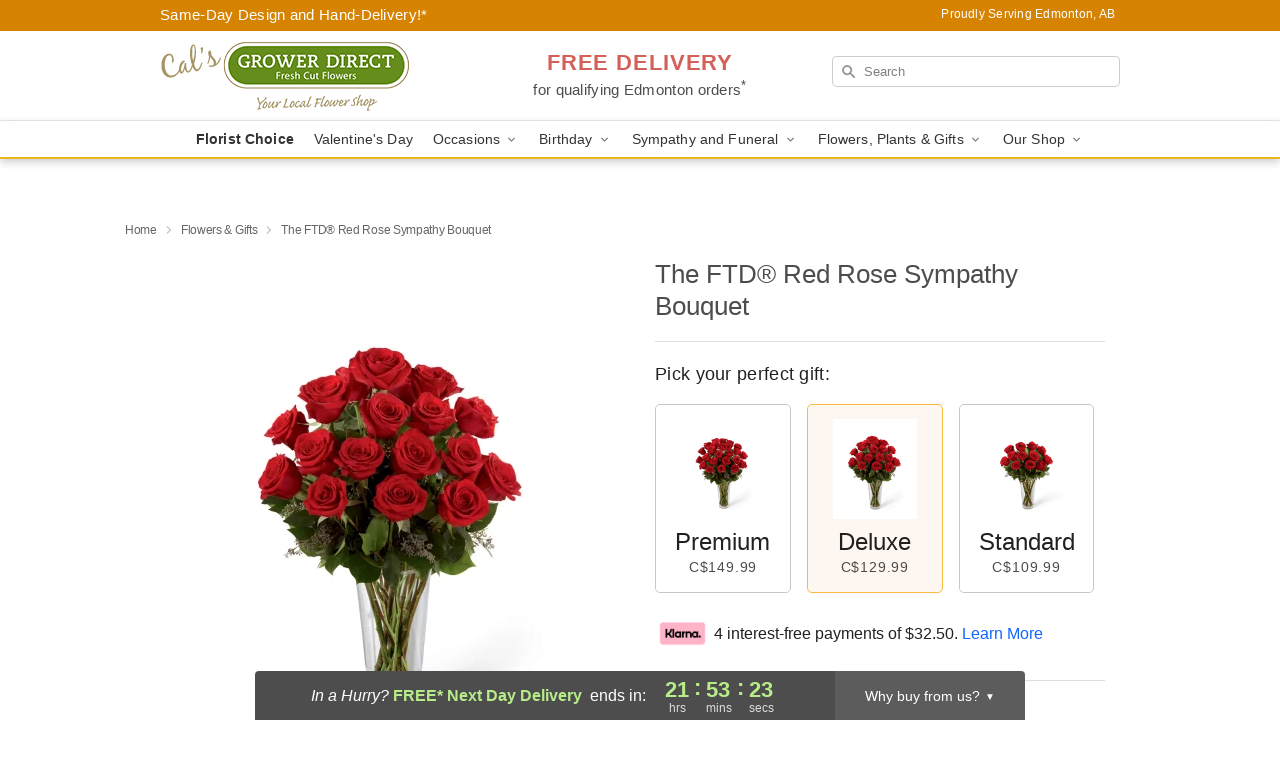

--- FILE ---
content_type: text/html; charset=UTF-8
request_url: https://www.edmontonflowers.net/flowers/the-ftd-red-rose-sympathy-bouquet
body_size: 23613
content:
<!DOCTYPE html>
<html lang="en">

<head>
  <meta charset="UTF-8">
<meta name="msvalidate.01" content="" />
<meta name="verify-v1" content="luxpXj8mE7EtSm6cAtvPqLpPaxV35omOKOYm74w2c8g" />
<meta name="google-site-verification" content="luxpXj8mE7EtSm6cAtvPqLpPaxV35omOKOYm74w2c8g" />
<meta name="y_key" content="" />
<meta http-equiv="X-UA-Compatible" content="IE=edge" />
<meta http-equiv="Cache-Control" content="max-age=86400" />
<meta name="description" content="Order The FTD&reg; Red Rose Sympathy Bouquet for delivery in Edmonton. Same day delivery available from Cal's Grower Direct." />
<meta id="viewport" name="viewport" content="width=device-width, initial-scale=1">
<meta http-equiv="Content-Language" content="en-us" />  <link rel="preconnect" href="https://www.lovingly.com/" crossorigin> <link rel="dns-prefetch" href="https://www.lovingly.com/"><link rel="preconnect" href="https://res.cloudinary.com/" crossorigin> <link rel="dns-prefetch" href="https://res.cloudinary.com/"><link rel="preconnect" href="https://www.google.com/" crossorigin> <link rel="dns-prefetch" href="https://www.google.com/"><link rel="preconnect" href="https://fonts.gstatic.com/" crossorigin> <link rel="dns-prefetch" href="https://fonts.gstatic.com/"><link rel="preconnect" href="https://maps.google.com/" crossorigin> <link rel="dns-prefetch" href="https://maps.google.com/"><link rel="preconnect" href="https://ajax.googleapis.com/" crossorigin> <link rel="dns-prefetch" href="https://ajax.googleapis.com/"><link rel="preconnect" href="https://fonts.gstatic.com/" crossorigin> <link rel="dns-prefetch" href="https://fonts.gstatic.com/">
  
  <meta property="og:url" content="https://www.edmontonflowers.net/flowers/the-ftd-red-rose-sympathy-bouquet" />
<meta property="og:type" content="website" />
<meta property="og:title" content="Send The FTD&amp;reg; Red Rose Sympathy Bouquet in Edmonton, AB - Cal's Grower Direct" />
<meta property="og:description" content="Order The FTD&reg; Red Rose Sympathy Bouquet for delivery in Edmonton. Same day delivery available from Cal's Grower Direct." />
 
<meta property="og:image" content="http://res.cloudinary.com/ufn/image/upload/c_pad,f_auto,h_154,w_154/ojsmyvkjpvrjz367sqi5.jpg" />

<meta property="og:image:secure_url" content="https://res.cloudinary.com/ufn/image/upload/c_pad,f_auto,h_154,w_154/ojsmyvkjpvrjz367sqi5.jpg" />


<!-- Twitter cards -->

<meta name="twitter:card" content="summary_large_image">
<meta name="twitter:site" content="https://www.edmontonflowers.net/flowers/the-ftd-red-rose-sympathy-bouquet">
<meta name="twitter:creator" content="">
<meta name="twitter:title" content="Send The FTD&reg; Red Rose Sympathy Bouquet in Edmonton, AB - Cal's Grower Direct">
<meta name="twitter:description" content="Order The FTD&reg; Red Rose Sympathy Bouquet for delivery in Edmonton. Same day delivery available from Cal's Grower Direct.">
<meta name="twitter:image" content="https://res.cloudinary.com/ufn/image/upload/c_pad,f_auto,h_154,w_154/ojsmyvkjpvrjz367sqi5.jpg">
  
    <link rel="canonical" href="https://www.edmontonflowers.net/flowers/the-ftd-red-rose-sympathy-bouquet" />

  <!-- secure Fav and touch icons -->
<link rel="apple-touch-icon" sizes="57x57" href="https://res.cloudinary.com/ufn/image/upload/c_pad,h_57,w_57,fl_progressive,f_auto,q_auto/v1654277644/lovingly-logos/lovingly-favicon.ico">
<link rel="apple-touch-icon" sizes="114x114" href="https://res.cloudinary.com/ufn/image/upload/c_pad,h_114,w_114,fl_progressive,f_auto,q_auto/v1654277644/lovingly-logos/lovingly-favicon.ico">
<link rel="apple-touch-icon" sizes="72x72" href="https://res.cloudinary.com/ufn/image/upload/c_pad,h_72,w_72,fl_progressive,f_auto,q_auto/v1654277644/lovingly-logos/lovingly-favicon.ico">
<link rel="apple-touch-icon-precomposed" href="https://res.cloudinary.com/ufn/image/upload/c_pad,h_57,w_57,fl_progressive,f_auto,q_auto/v1654277644/lovingly-logos/lovingly-favicon.ico">
<link rel="shortcut icon" href="https://res.cloudinary.com/ufn/image/upload/c_scale,h_15,w_15,fl_progressive,f_auto,q_auto/v1654277644/lovingly-logos/lovingly-favicon.ico">

  <title>
    Send The FTD&reg; Red Rose Sympathy Bouquet in Edmonton, AB - Cal's Grower Direct  </title>

    <script>
  window.storeCurrency = 'USD';
  </script>

    

<script>


var jsdata = {"gtm_code":"GTM-PTBBP8FF","site_identifier":"www.edmontonflowers.net","site_ga4_id":"G-RV64K2PBMM"};

// Initialize the data layer with site identifier and optional GA4/AdWords IDs
window.dataLayer = window.dataLayer || [];
var dataLayerInit = {
  'site_identifier': jsdata.site_identifier
};

// Add GA4 ID if available
if (jsdata.site_ga4_id) {
  dataLayerInit['site_ga4_id'] = jsdata.site_ga4_id;
}

// Add AdWords conversion ID if available
if (jsdata.site_adwords_id) {
  dataLayerInit['site_adwords_id'] = jsdata.site_adwords_id;
}

window.dataLayer.push(dataLayerInit);

// Google Tag Manager
(function(w,d,s,l,i){w[l]=w[l]||[];w[l].push({'gtm.start':
new Date().getTime(),event:'gtm.js'});var f=d.getElementsByTagName(s)[0],
j=d.createElement(s),dl=l!='dataLayer'?'&l='+l:'';j.async=true;j.src=
'https://gtm.lovingly.com/gtm.js?id='+i+dl;f.parentNode.insertBefore(j,f);
})(window,document,'script','dataLayer',jsdata.gtm_code);
// End Google Tag Manager

</script>
  <link rel='stylesheet' href='/css/theme/gambit/gambit_single-product.css?v=1768514404'></link><link rel='preload' href='/css/theme/gambit/gambit_master.css?v=1768514404' as='style' onload='this.onload=null;this.rel="stylesheet"'></link><link rel='preload' href='/css/theme/gambit/gambit_skin_white_golden.css?v=1768514404' as='style' onload='this.onload=null;this.rel="stylesheet"'></link>
  
    <script type="application/ld+json">
{
    "@context": "https://schema.org",
    "@type": "Florist",
    "@id": "https://www.edmontonflowers.net#business",
    "name": "Cal\u0027s Grower Direct",
    "url": "https://www.edmontonflowers.net",
    "legalName": "Cal\u0027s Whitemud Garden Centre",
    "description": "Order The FTD\u00ae Red Rose Sympathy Bouquet for delivery in Edmonton. Same day delivery available from Cal\u0027s Grower Direct.",
    "logo": "https://res.cloudinary.com/ufn/image/upload/v1491511856/CalsGrowerDirectLogo-2017_fvwng7.png",
    "image": [
        "https://res.cloudinary.com/ufn/image/upload/v1487123135/thor_splash/spring/Spring_Mobile.jpg"
    ],
    "priceRange": "$$",
    "telephone": "+17804489387",
    "email": "wecare@edmontonflowers.net",
    "currenciesAccepted": "CAD",
    "acceptedPaymentMethod": [
        "Cash",
        "CreditCard"
    ],
    "address": {
        "@type": "PostalAddress",
        "streetAddress": "8748 149 St",
        "addressLocality": "Edmonton",
        "addressRegion": "AB",
        "postalCode": "T5R 1B6",
        "addressCountry": "CA"
    },
    "geo": {
        "@type": "GeoCoordinates",
        "latitude": 53.5207279,
        "longitude": -113.5784087
    },
    "hasMap": "https://www.google.com/maps/dir/?api=1\u0026destination=53.52072790,-113.57840870\u0026travelmode=driving",
    "openingHours": [
        "Su 12:00:00-17:00:00",
        "Mo 09:00:00-19:00:00",
        "Tu 09:00:00-19:00:00",
        "We 09:00:00-19:00:00",
        "Th 09:00:00-19:00:00",
        "Fr 09:00:00-19:00:00",
        "Sa 09:00:00-18:00:00"
    ],
    "sameAs": [
        "https://g.page/r/CabjKuc3IJpxEAg/review",
        "https://www.facebook.com/p/Cals-Grower-direct-100054261651191/",
        "https://g.page/r/CabjKuc3IJpxEAE"
    ],
    "contactPoint": {
        "@type": "ContactPoint",
        "contactType": "customer service",
        "telephone": "+17804489387",
        "email": "wecare@edmontonflowers.net",
        "areaServed": "Edmonton AB",
        "availableLanguage": [
            "English"
        ]
    },
    "areaServed": {
        "@type": "AdministrativeArea",
        "name": "Edmonton, AB"
    },
    "makesOffer": [
        {
            "@type": "Offer",
            "name": "The Florist Designed Bouquet by FTD\u00ae",
            "price": "39.99",
            "priceCurrency": "CAD",
            "availability": "https://schema.org/InStock",
            "url": "https://www.edmontonflowers.net/flowers/the-florist-designed-bouquet-by-ftd"
        },
        {
            "@type": "Offer",
            "name": "Same-Day Flower Delivery Service",
            "price": "0.00",
            "priceCurrency": "CAD",
            "availability": "https://schema.org/InStock",
            "url": "https://www.edmontonflowers.net/delivery-policy"
        }
    ]
}
</script>

  
</head>

<body class="body
             white-skin">
    
<!-- Google Tag Manager (noscript) -->
<noscript><iframe src="https://gtm.lovingly.com/ns.html?id=GTM-PTBBP8FF"
height="0" width="0" style="display:none;visibility:hidden"></iframe></noscript>
<!-- End Google Tag Manager (noscript) -->

  <a class="main-content-link" href="#maincontent">Skip to main content</a>

  <div id="covidModal" role="dialog" aria-label="Covid-19 Modal" class="reveal-modal animated medium covid-modal" data-reveal>

  <p>For our<strong> freshest, most beautiful blooms, please shop our <a href="/flowers/the-florist-designed-bouquet-by-ftd" title="Florist Choice">Florist’s Choice</a> options,</strong> as we may be experiencing
      delays in receiving shipments of certain flower types.
  </p>

  <p>Please note that for all other orders, we may need to replace stems so we can deliver the freshest bouquet possible, and we may have to use a different vase.</p>

  <p>We promise to always deliver a  <strong>fresh, beautiful, and completely one-of-a-kind gift</strong> of the same or greater value as what you selected.<p>

  <p>Deliveries may also be impacted by COVID-19 restrictions. Rest assured that we are taking all recommended precautions to ensure customer satisfaction and safety.
    <br>
    <br>
    Delivery impacts may include:</p>
  <ul>
    <li>Restricted deliveries to hospitals or nursing homes </li>
    <li>Restricted deliveries to office buildings </li>
    <li>Restricted access to certain regional areas</li>
  </ul>

  <p>In addition, we may be using “no contact” delivery procedures. After confirming that the
    recipient is available to accept, their gift will be left at the door and the delivery driver will step back a
    safe distance to ensure they receive their gift.</p>

  <p>Please see our <a href="/about-us" aria-label="About Us">About Us</a> page for more details. We appreciate
        your understanding and support!</p>

  <a class="close-reveal-modal" aria-label="Close Covid-19 modal" tabindex="0" role="button">&#215;</a>

</div>

<div id="deliveryLaterModal" role="dialog" aria-label="Delivery Later Modal" aria-modal="true" class="reveal-modal animated medium covid-modal delivery-later-modal" data-reveal>

  <img class="delivery-later-modal__logo b-lazy" src="[data-uri]" data-src="https://res.cloudinary.com/ufn/image/upload/v1586371085/gift-now-logo_xqjmjz.svg" alt="Gift Now, Deliver Later logo">

  <div id="delivery-later-title" class="delivery-later-modal-title">Gift Now, Deliver Later</div>

  <p class="delivery-later-modal-subtitle">With <strong>Gift Now, Deliver Later</strong>, you'll send smiles twice! Here's how:</p>
  <img class="delivery-later-modal__small-image b-lazy" src="[data-uri]" data-src="https://res.cloudinary.com/ufn/image/upload/v1675263741/gift-card_yjh09i.svg" alt="Gift Card Logo">
  <p class="delivery-later-modal__instructions-copy">SMILE 1
  </p>
  <p>When you complete your purchase, your lucky recipient will instantly receive a surprise email that includes your card message and a picture of the flowers you chose.</p>
  <img class="delivery-later-modal__small-image b-lazy" src="[data-uri]" data-src="https://res.cloudinary.com/ufn/image/upload/v1675263852/Flowers_gsren6.svg" alt="Flowers logo">
  <p class="delivery-later-modal__instructions-copy">SMILE 2</p>

  <p>As soon as possible (usually within two weeks), we'll contact your recipient to schedule delivery of their gorgeous floral gift. Trust us, it'll be worth the wait! </p>

  <a class="close-reveal-modal" aria-label="Close Gift Now, Deliver Later modal" tabindex="0" role="button">&#215;</a>

</div>

<div id="alcoholModal" role="dialog" aria-label="Alcohol Modal" aria-modal="true" class="reveal-modal animated medium covid-modal" data-reveal>

  <p id="alcohol-modal-title"><strong>Wine for every occasion</strong></p>

  <p>We offer a wide-selection of premium wines to perfectly pair with your floral gift.</p>

  <p>Ordering a bottle (or two!) from our site is easy. Just make sure that:</p>
  <ul>
    <li>You're 21 or older</li>
    <li>The person picking up or receiving the delivery is 21 or older</li>
  </ul>

  <a class="close-reveal-modal" aria-label="Close alcohol modal" tabindex="0" role="button">&#215;</a>

</div>      <!-- Hidden trigger link for the modal -->
    <a href="#" data-reveal-id="coupon-modal" style="display: none;">Open Coupon Details</a>

    <div id="coupon-modal" class="reveal-modal animated small" data-reveal role="dialog" aria-label="coupon-modal-title" aria-modal="true">
        <div class="coupon-modal-content">
            <div class="coupon-modal-close">
                <div class="close-icon">
                    <a class="close-reveal-modal" aria-label="Close modal" tabindex="0" role="button">&#215;</a>
                </div>
            </div>
            <div class="coupon-modal-text">
                <p id="coupon-modal-title" class="banner-modal-content"></p>
            </div>
        </div>
    </div>

    <script>
        window.couponData = [];
    </script>

 
  
  
    <header id="stickyHeader">
            <div class="header__top-banner theme__background-color--dark">
        <div class="row">

          <div class="sticky__content">

            <!-- Sticky content -->
            <div class="sticky__store-name">
              <a class="JSVAR__lovingly-exclusive-override-slug" href="/" title="Cal's Grower Direct - Edmonton Flower Delivery" notranslate>
                Cal's Grower Direct              </a>
            </div>
            <div class="sticky__assurance">100% Florist-Designed and Hand-Delivered!</div>

          </div>

          <div class="header__text-container">
            <!-- Non-sticky content -->
            <div class="header__established">
              <a class="JSVAR__lovingly-exclusive-override-slug" href="/delivery-policy#:~:text=Same%20Day%20Delivery,-%3A" aria-label="Delivery Policy" title="Same-Day Design and Hand-Delivery!" target="_blank">
                Same-Day Design and Hand-Delivery!*
              </a>
            </div>

            <div class="header__phone-address">
                              <span id="proudly_serving" style="margin-right: 5px;"> 
                  Proudly Serving Edmonton, AB                                  </span>
                          </div>
          </div>

        </div>

      </div>

      <div class="header__solid-skin-container">

        <div class="row header__container">

          <div class="header">

            <!-- Left column -->
<div class="hide-for-small header__logo-container ieLogoContainer">

  <div>

    <a href="/" aria-label="Cal's Grower Direct" class="JSVAR__lovingly-exclusive-override-slug header__logo-image-container header__logo-text" id="fittext1" title="Cal's Grower Direct - Edmonton Flower Delivery">

      <figure><img loading="eager" alt="Flower delivery in Edmonton AB image" src="https://res.cloudinary.com/ufn/image/upload/c_pad,f_auto,q_auto,fl_progressive/CalsGrowerDirectLogo-2017_fvwng7" /><figcaption>Cal's Grower Direct - Flower Delivery in Edmonton, AB</figcaption></figure>
    </a>
  </div>

</div>
            <!-- Center column -->
<div class="hide-for-small free-delivery__container ">

  
  <div class="free-delivery">

      <a href="#" title="Free Delivery Disclaimer" data-reveal-id="free-delivery-disclaimer"><strong>FREE DELIVERY</strong> <span>for qualifying Edmonton orders<sup>*</sup></span></a>
  </div>

  
</div>

            <!-- Right column -->
            <div class="hide-for-small header__right-column logo_vert_align ">

              <!-- Search Bar -->
<div class="search__container ">
  
  <form action="/categories/searchProds" role="search" class="search-form" id="search-form-desktop" method="get" accept-charset="utf-8">
  <input name="sr" class="search-field search-input left" aria-label="Search" placeholder="Search" id="search-input-gambit-desktop" type="text"/>
  <input type="hidden" name="s_en" id="search-endesktop"/>
  <input class="hide" aria-hidden="1" type="submit" value="Submit Search Form"/>
  <label class="placeholder-label" id="search-placeholder-fallback-desktop">Search</label>

</form>
</div><!--/search__container-->

            </div>

          </div>

        </div>

      </div>

      <!-- NAVIGATION -->
      
<section class="mobile-navigation-bar" id="mobile-navigation-bar">
  <div class="mobile-navigation-bar__toggle hide-mobile-nav">
    <div id="toggle-nav" class="hamburger hamburger--squeeze js-hamburger">
      <div class="hamburger-box">
        <div class="hamburger-inner"></div>
      </div>
    </div>
  </div>
  <div class="mobile-navigation-bar__name hide-mobile-nav">
    <a class="JSVAR__lovingly-exclusive-override-slug" title="Cal's Grower Direct" href="/">
      Cal's Grower Direct    </a>
  </div>
  <div class="mobile-navigation-bar__right-section hide-mobile-nav">
    <button id="searchIcon" type="submit" alt="Open search input">
    <img width="19" height="19" alt="search glass icon"
        src="https://res.cloudinary.com/ufn/image/upload/w_19,h_19,f_auto,q_auto/v1472224554/storefront_assets/search.png" />
</button>
    <!-- Back button : id backNext -->
<div class="back-next-button__container" id="backNext">
    <button type="button" role="button"  class="back-next-button" id="navBackButton">
        <img height="auto" src="https://res.cloudinary.com/ufn/image/upload/v1570470309/arrow_upward-24px_gjozgt.svg"
            alt="Back arrow" />
    </button>
</div>  </div>

  <div id="mobileSearchContainer" class="search-form__container hide-mobile-nav">
    <!-- Search Bar -->
<div class="search__container ">
  
  <form action="/categories/searchProds" role="search" class="search-form" id="search-form-mobile" method="get" accept-charset="utf-8">
  <input name="sr" class="search-field search-input left" aria-label="Search" placeholder="Search" id="search-input-gambit-mobile" type="text"/>
  <input type="hidden" name="s_en" id="search-enmobile"/>
  <input class="hide" aria-hidden="1" type="submit" value="Submit Search Form"/>
  <label class="placeholder-label" id="search-placeholder-fallback-mobile">Search</label>

</form>
</div><!--/search__container-->
  </div>

  <div class="mobile-navigation__side-list hide-mobile-nav" id="mobile-nav-sidebar">
    <ul>
      <li class="sr-only">Nav Menu</li>
    </ul>
  </div>

  <div role="navigation" id="mobile-nav-content" class="mobile-navigation__main-list hide-mobile-nav">
    <ul>
      <!-- DEAL OF THE DAY -->
      <li class="mobile-navigation__list-item promoted-product-link">
        <a href="/flowers/the-florist-designed-bouquet-by-ftd" title="View Florist Choice Product" class="mobile-navigation__deal-link JSVAR__lovingly-exclusive-override-slug" aria-label="Florist Choice">Florist Choice</a>      </li>

      <!-- FEATURED CATEGORY -->
                      <li class="mobile-navigation__list-item">
          <a href="/valentines-day" class="">Valentine's Day</a>        </li>
      
            
      <li class="mobile-navigation__list-item mobile-navigation__has-dropdown">
        <button type="button" role="button" aria-haspopup="true" aria-expanded="false" class="mobile-navigation__dropdown-button"
          data-ul="occasions">Occasions          <svg role="presentation" class="right-carat" xmlns="http://www.w3.org/2000/svg" width="24" height="24" viewBox="0 0 24 24">
            <path data-name="Path 731" d="M8.59,16.59,13.17,12,8.59,7.41,10,6l6,6-6,6Z" fill="#000" ></path>
            <path data-name="Path 732" d="M0,0H24V24H0Z" fill="none" ></path>
          </svg>
        </button>
        <ul id="occasions">
          
<ul class="navigation__dropdown-list split-column"><li><a href="/valentines-day" title="Visit the Valentine's Day category" class="">Valentine's Day</a></li><li><a href="/winter" title="Visit the Winter category" class="">Winter</a></li><li><a href="/birthday" title="Visit the Birthday category" class="">Birthday</a></li><li><a href="/sympathy-and-funeral" title="Visit the Sympathy and Funeral category" class="">Sympathy and Funeral</a></li><li><a href="/any-occasion" title="Visit the Any Occasion category" class="">Any Occasion</a></li><li><a href="/love-and-romance" title="Visit the Love and Romance category" class="">Love and Romance</a></li><li><a href="/thinking-of-you" title="Visit the Thinking of You category" class="">Thinking of You</a></li><li><a href="/im-sorry-flowers" title="Visit the I'm Sorry Flowers category" class="">I'm Sorry Flowers</a></li><li><a href="/new-baby" title="Visit the New Baby category" class="">New Baby</a></li><li><a href="/get-well" title="Visit the Get Well category" class="">Get Well</a></li><li><a href="/anniversary" title="Visit the Anniversary category" class="">Anniversary</a></li><li><a href="/just-because" title="Visit the Just Because category" class="">Just Because</a></li><li><a href="/thank-you" title="Visit the Thank You category" class="">Thank You</a></li><li><a href="/congratulations" title="Visit the Congratulations category" class="">Congratulations</a></li><li><a href="/business-gifting" title="Visit the Business Gifting category" class="">Business Gifting</a></li></ul>
        </ul>
      </li>
            
      <li class="mobile-navigation__list-item mobile-navigation__has-dropdown">
        <button type="button" role="button" aria-haspopup="true" aria-expanded="false" class="mobile-navigation__dropdown-button"
          data-ul="birthday">Birthday          <svg role="presentation" class="right-carat" xmlns="http://www.w3.org/2000/svg" width="24" height="24" viewBox="0 0 24 24">
            <path data-name="Path 731" d="M8.59,16.59,13.17,12,8.59,7.41,10,6l6,6-6,6Z" fill="#000" ></path>
            <path data-name="Path 732" d="M0,0H24V24H0Z" fill="none" ></path>
          </svg>
        </button>
        <ul id="birthday">
          
<ul class="navigation__dropdown-list "><li><a href="/birthday" title="Visit the All Birthday category" class="">All Birthday</a></li><li><a href="/birthday-for-friend" title="Visit the Birthday for Friend category" class="">Birthday for Friend</a></li><li><a href="/birthday-for-her" title="Visit the Birthday for Her category" class="">Birthday for Her</a></li><li><a href="/birthday-for-mom" title="Visit the Birthday for Mom category" class="">Birthday for Mom</a></li></ul>
        </ul>
      </li>
            
      <li class="mobile-navigation__list-item mobile-navigation__has-dropdown">
        <button type="button" role="button" aria-haspopup="true" aria-expanded="false" class="mobile-navigation__dropdown-button"
          data-ul="sympathy_and_funeral">Sympathy and Funeral          <svg role="presentation" class="right-carat" xmlns="http://www.w3.org/2000/svg" width="24" height="24" viewBox="0 0 24 24">
            <path data-name="Path 731" d="M8.59,16.59,13.17,12,8.59,7.41,10,6l6,6-6,6Z" fill="#000" ></path>
            <path data-name="Path 732" d="M0,0H24V24H0Z" fill="none" ></path>
          </svg>
        </button>
        <ul id="sympathy_and_funeral">
          
<ul class="navigation__dropdown-list split-column"><li><a href="/sympathy-and-funeral" title="Visit the All Sympathy and Funeral category" class="">All Sympathy and Funeral</a></li><li><a href="/loss-of-a-pet" title="Visit the Loss of a Pet category" class="">Loss of a Pet</a></li></ul>
        </ul>
      </li>
            
      <li class="mobile-navigation__list-item mobile-navigation__has-dropdown">
        <button type="button" role="button" aria-haspopup="true" aria-expanded="false" class="mobile-navigation__dropdown-button"
          data-ul="flowers__plants___gifts">Flowers, Plants & Gifts          <svg role="presentation" class="right-carat" xmlns="http://www.w3.org/2000/svg" width="24" height="24" viewBox="0 0 24 24">
            <path data-name="Path 731" d="M8.59,16.59,13.17,12,8.59,7.41,10,6l6,6-6,6Z" fill="#000" ></path>
            <path data-name="Path 732" d="M0,0H24V24H0Z" fill="none" ></path>
          </svg>
        </button>
        <ul id="flowers__plants___gifts">
          
<ul class="navigation__dropdown-list triple-column"><li class="navigation__subnav-list"><div class="navigation__dropdown-title">Flower Type</div><ul class="navigation__dropdown-list"><li><a href="/sunflowers" title="Visit the Sunflowers category" class="">Sunflowers</a></li><li><a href="/lilies" title="Visit the Lilies category" class="">Lilies</a></li><li><a href="/roses" title="Visit the Roses category" class="">Roses</a></li></ul></li><li class="navigation__subnav-list"><div class="navigation__dropdown-title">Color</div><ul class="navigation__dropdown-list"><li><a href="/purple" title="Visit the Purple category" class="">Purple</a></li><li><a href="/pink" title="Visit the Pink category" class="">Pink</a></li><li><a href="/mixed" title="Visit the Mixed category" class="">Mixed</a></li><li><a href="/yellow" title="Visit the Yellow category" class="">Yellow</a></li><li><a href="/white" title="Visit the White category" class="">White</a></li><li><a href="/green" title="Visit the Green category" class="">Green</a></li><li><a href="/orange" title="Visit the Orange category" class="">Orange</a></li><li><a href="/red" title="Visit the Red category" class="">Red</a></li><li><a href="/blue" title="Visit the Blue category" class="">Blue</a></li></ul></li><li class="navigation__subnav-list"><div class="navigation__dropdown-title">Collections</div><ul class="navigation__dropdown-list"><li><a href="/premium-collection" title="Visit the Premium Collection category" class="">Premium Collection</a></li></ul></li><li class="navigation__subnav-list"><div class="navigation__dropdown-title">By Price</div><ul class="navigation__dropdown-list"><li><a href="/flowers-under-50" title="Visit the Flowers Under $50 category" class="">Flowers Under $50</a></li><li><a href="/flowers-50-to-60" title="Visit the Flowers $50 to $60 category" class="">Flowers $50 to $60</a></li><li><a href="/flowers-60-to-80" title="Visit the Flowers $60 to $80 category" class="">Flowers $60 to $80</a></li><li><a href="/flowers-over-80" title="Visit the Flowers Over $80 category" class="">Flowers Over $80</a></li></ul></li></ul>
        </ul>
      </li>
      
      <li class="mobile-navigation__list-item mobile-navigation__has-dropdown">
        <button type="button" role="button" aria-haspopup="true" aria-expanded="false" data-ul="our-shop" class="mobile-navigation__dropdown-button" title="Learn more about our shop">
          OUR SHOP
          <svg role="presentation" class="right-carat" xmlns="http://www.w3.org/2000/svg" width="24" height="24" viewBox="0 0 24 24">
            <path id="Path_731" data-name="Path 731" d="M8.59,16.59,13.17,12,8.59,7.41,10,6l6,6-6,6Z" fill="#000" />
            <path id="Path_732" data-name="Path 732" d="M0,0H24V24H0Z" fill="none" />
          </svg>
        </button>
        <ul id="our-shop">
          <li><a title="Visit Delivery Policy" href="/delivery-policy">Delivery Policy</a></li>          <li>
            <a href="/about-us">About Us</a>          </li>
          
                      <div class="navigation__dropdown-title">Flower Delivery</div>
            <ul class="navigation__dropdown-list">
              <li><a title="Flower Delivery in Edmonton, AB" aria-label="Flower Delivery in Edmonton, AB" href="/">Edmonton, AB</a></li><li><a title="Flower Delivery in St. Albert, AB" aria-label="Flower Delivery in St. Albert, AB" href="/flower-delivery/ab/st.-albert">St. Albert, AB</a></li><li><a title="Flower Delivery in Spruce Grove, AB" aria-label="Flower Delivery in Spruce Grove, AB" href="/flower-delivery/ab/spruce-grove">Spruce Grove, AB</a></li><li><a title="Flower Delivery in Leduc, AB" aria-label="Flower Delivery in Leduc, AB" href="/flower-delivery/ab/leduc">Leduc, AB</a></li><li><a title="Flower Delivery in Beaumont, AB" aria-label="Flower Delivery in Beaumont, AB" href="/flower-delivery/ab/beaumont">Beaumont, AB</a></li><li><a title="Flower Delivery in Acheson, AB" aria-label="Flower Delivery in Acheson, AB" href="/flower-delivery/ab/acheson">Acheson, AB</a></li><li><a title="Flower Delivery in Sturgeon County, AB" aria-label="Flower Delivery in Sturgeon County, AB" href="/flower-delivery/ab/sturgeon-county">Sturgeon County, AB</a></li><li><a title="Flower Delivery in Spruce Grove South, AB" aria-label="Flower Delivery in Spruce Grove South, AB" href="/flower-delivery/ab/spruce-grove-south">Spruce Grove South, AB</a></li><li><a title="Flower Delivery in Edmonton Southwest, AB" aria-label="Flower Delivery in Edmonton Southwest, AB" href="/flower-delivery/ab/edmonton-southwest">Edmonton Southwest, AB</a></li><li><a title="Flower Delivery in Edmonton West, AB" aria-label="Flower Delivery in Edmonton West, AB" href="/flower-delivery/ab/edmonton-west">Edmonton West, AB</a></li>            </ul>
                    
        </ul>
      </li>

    </ul>
  </div>

  <!-- Mobile View -->
<div role="timer" class="countdown-timer__mobile show-for-small hide-force" id="countdownTimerv2ContainerMobile">
    <a href="#" title="Free Delivery Disclaimer" data-reveal-id="free-delivery-disclaimer">
        <div class="inner">

      <strong>
                <span class="free-tag">FREE*</span>
                <span id="deliveryDayTextMobile"></span>
      </strong>

      <div class="right-side-timer">
        <span class="small">&nbsp;Ends in:&nbsp;</span>
        <div id="countdownTimerv2Mobile" class="timer-mobile" notranslate></div>
      </div>
    </div>

      </a>
  </div>
</section>
<nav role="navigation" class="navigation theme__border-color--medium"
  id="topbar">
  <ul class="navigation__main-list">

    <!-- DEAL OF THE DAY -->
    <li class="navigation__main-link no-dropdown promoted-product-link">
      <strong>
        <a href="/flowers/the-florist-designed-bouquet-by-ftd" title="View Florist Choice Product" class="navigation__main-link-item JSVAR__lovingly-exclusive-override-slug" aria-label="Florist Choice">Florist Choice</a>      </strong>
    </li>

    <!-- FEATURED CATEGORY -->
                  <li class="navigation__main-link no-dropdown">
          <a href="/valentines-day" class="navigation__main-link-item ">Valentine's Day</a>        </li>
    
          
      <!-- Inject Sympathy Funeral category into this place -->
                                  <!-- <li class="navigation__main-link no-dropdown"> -->
                      <!-- </li> -->
              
      <li class="navigation__main-link navigation__has-dropdown">
        <button type="button" role="button" aria-haspopup="true" aria-expanded="false" class="navigation__main-link-item">Occasions <img
            class="b-lazy carat" src=[data-uri]
            data-src="https://res.cloudinary.com/ufn/image/upload/v1571166165/down-carat_lpniwv"
            alt="Dropdown down carat" /></button>
        <div class="navigation__dropdown">
          <div class="navigation__dropdown-content">
            <div class="navigation__dropdown-list-wrapper">
              <div class="navigation__dropdown-title">Occasions</div>
              
<ul class="navigation__dropdown-list split-column"><li><a href="/valentines-day" title="Visit the Valentine's Day category" class="">Valentine's Day</a></li><li><a href="/winter" title="Visit the Winter category" class="">Winter</a></li><li><a href="/birthday" title="Visit the Birthday category" class="">Birthday</a></li><li><a href="/sympathy-and-funeral" title="Visit the Sympathy and Funeral category" class="">Sympathy and Funeral</a></li><li><a href="/any-occasion" title="Visit the Any Occasion category" class="">Any Occasion</a></li><li><a href="/love-and-romance" title="Visit the Love and Romance category" class="">Love and Romance</a></li><li><a href="/thinking-of-you" title="Visit the Thinking of You category" class="">Thinking of You</a></li><li><a href="/im-sorry-flowers" title="Visit the I'm Sorry Flowers category" class="">I'm Sorry Flowers</a></li><li><a href="/new-baby" title="Visit the New Baby category" class="">New Baby</a></li><li><a href="/get-well" title="Visit the Get Well category" class="">Get Well</a></li><li><a href="/anniversary" title="Visit the Anniversary category" class="">Anniversary</a></li><li><a href="/just-because" title="Visit the Just Because category" class="">Just Because</a></li><li><a href="/thank-you" title="Visit the Thank You category" class="">Thank You</a></li><li><a href="/congratulations" title="Visit the Congratulations category" class="">Congratulations</a></li><li><a href="/business-gifting" title="Visit the Business Gifting category" class="">Business Gifting</a></li></ul>            </div>
            <div class="navigation__dropdown-divider"></div>
            <div class="navigation__dropdown-promo">
              <a href="/flowers/the-florist-designed-bouquet-by-ftd" class="navigation__dropdown-promo-link" aria-label="Florist Choice"><img alt="Your expert designer will create a unique hand-crafted arrangement." width="304" height="140" src="https://res.cloudinary.com/ufn/image/upload/f_auto,q_auto,fl_progressive,w_304,h_140/Covid-Desktop-Nav-Banner_ynp9ab"></a>            </div>
          </div>
        </div>
      </li>
          
      <!-- Inject Sympathy Funeral category into this place -->
                                  <!-- <li class="navigation__main-link no-dropdown"> -->
                      <!-- </li> -->
              
      <li class="navigation__main-link navigation__has-dropdown">
        <button type="button" role="button" aria-haspopup="true" aria-expanded="false" class="navigation__main-link-item">Birthday <img
            class="b-lazy carat" src=[data-uri]
            data-src="https://res.cloudinary.com/ufn/image/upload/v1571166165/down-carat_lpniwv"
            alt="Dropdown down carat" /></button>
        <div class="navigation__dropdown">
          <div class="navigation__dropdown-content">
            <div class="navigation__dropdown-list-wrapper">
              <div class="navigation__dropdown-title">Birthday</div>
              
<ul class="navigation__dropdown-list split-column"><li><a href="/birthday" title="Visit the All Birthday category" class="">All Birthday</a></li><li><a href="/birthday-for-friend" title="Visit the Birthday for Friend category" class="">Birthday for Friend</a></li><li><a href="/birthday-for-her" title="Visit the Birthday for Her category" class="">Birthday for Her</a></li><li><a href="/birthday-for-mom" title="Visit the Birthday for Mom category" class="">Birthday for Mom</a></li></ul>            </div>
            <div class="navigation__dropdown-divider"></div>
            <div class="navigation__dropdown-promo">
              <a href="/flowers/the-florist-designed-bouquet-by-ftd" class="navigation__dropdown-promo-link" aria-label="Florist Choice"><img alt="Your expert designer will create a unique hand-crafted arrangement." width="304" height="140" src="https://res.cloudinary.com/ufn/image/upload/f_auto,q_auto,fl_progressive,w_304,h_140/Covid-Desktop-Nav-Banner_ynp9ab"></a>            </div>
          </div>
        </div>
      </li>
          
      <!-- Inject Sympathy Funeral category into this place -->
                                  <!-- <li class="navigation__main-link no-dropdown"> -->
                      <!-- </li> -->
              
      <li class="navigation__main-link navigation__has-dropdown">
        <button type="button" role="button" aria-haspopup="true" aria-expanded="false" class="navigation__main-link-item">Sympathy and Funeral <img
            class="b-lazy carat" src=[data-uri]
            data-src="https://res.cloudinary.com/ufn/image/upload/v1571166165/down-carat_lpniwv"
            alt="Dropdown down carat" /></button>
        <div class="navigation__dropdown">
          <div class="navigation__dropdown-content">
            <div class="navigation__dropdown-list-wrapper">
              <div class="navigation__dropdown-title">Sympathy and Funeral</div>
              
<ul class="navigation__dropdown-list split-column"><li><a href="/sympathy-and-funeral" title="Visit the All Sympathy and Funeral category" class="">All Sympathy and Funeral</a></li><li><a href="/loss-of-a-pet" title="Visit the Loss of a Pet category" class="">Loss of a Pet</a></li></ul>            </div>
            <div class="navigation__dropdown-divider"></div>
            <div class="navigation__dropdown-promo">
              <a href="/flowers/the-florist-designed-bouquet-by-ftd" class="navigation__dropdown-promo-link" aria-label="Florist Choice"><img alt="Your expert designer will create a unique hand-crafted arrangement." width="304" height="140" src="https://res.cloudinary.com/ufn/image/upload/f_auto,q_auto,fl_progressive,w_304,h_140/Covid-Desktop-Nav-Banner_ynp9ab"></a>            </div>
          </div>
        </div>
      </li>
          
      <!-- Inject Sympathy Funeral category into this place -->
                                  <!-- <li class="navigation__main-link no-dropdown"> -->
                      <!-- </li> -->
              
      <li class="navigation__main-link navigation__has-dropdown">
        <button type="button" role="button" aria-haspopup="true" aria-expanded="false" class="navigation__main-link-item">Flowers, Plants & Gifts <img
            class="b-lazy carat" src=[data-uri]
            data-src="https://res.cloudinary.com/ufn/image/upload/v1571166165/down-carat_lpniwv"
            alt="Dropdown down carat" /></button>
        <div class="navigation__dropdown">
          <div class="navigation__dropdown-content">
            <div class="navigation__dropdown-list-wrapper">
              <div class="navigation__dropdown-title"></div>
              
<ul class="navigation__dropdown-list triple-column"><li class="navigation__subnav-list"><div class="navigation__dropdown-title">Flower Type</div><ul class="navigation__dropdown-list"><li><a href="/sunflowers" title="Visit the Sunflowers category" class="">Sunflowers</a></li><li><a href="/lilies" title="Visit the Lilies category" class="">Lilies</a></li><li><a href="/roses" title="Visit the Roses category" class="">Roses</a></li></ul></li><li class="navigation__subnav-list"><div class="navigation__dropdown-title">Color</div><ul class="navigation__dropdown-list"><li><a href="/purple" title="Visit the Purple category" class="">Purple</a></li><li><a href="/pink" title="Visit the Pink category" class="">Pink</a></li><li><a href="/mixed" title="Visit the Mixed category" class="">Mixed</a></li><li><a href="/yellow" title="Visit the Yellow category" class="">Yellow</a></li><li><a href="/white" title="Visit the White category" class="">White</a></li><li><a href="/green" title="Visit the Green category" class="">Green</a></li><li><a href="/orange" title="Visit the Orange category" class="">Orange</a></li><li><a href="/red" title="Visit the Red category" class="">Red</a></li><li><a href="/blue" title="Visit the Blue category" class="">Blue</a></li></ul></li><li class="navigation__subnav-list"><div class="navigation__dropdown-title">Collections</div><ul class="navigation__dropdown-list"><li><a href="/premium-collection" title="Visit the Premium Collection category" class="">Premium Collection</a></li></ul></li><li class="navigation__subnav-list"><div class="navigation__dropdown-title">By Price</div><ul class="navigation__dropdown-list"><li><a href="/flowers-under-50" title="Visit the Flowers Under $50 category" class="">Flowers Under $50</a></li><li><a href="/flowers-50-to-60" title="Visit the Flowers $50 to $60 category" class="">Flowers $50 to $60</a></li><li><a href="/flowers-60-to-80" title="Visit the Flowers $60 to $80 category" class="">Flowers $60 to $80</a></li><li><a href="/flowers-over-80" title="Visit the Flowers Over $80 category" class="">Flowers Over $80</a></li></ul></li></ul>            </div>
            <div class="navigation__dropdown-divider"></div>
            <div class="navigation__dropdown-promo">
              <a href="/flowers/the-florist-designed-bouquet-by-ftd" class="navigation__dropdown-promo-link" aria-label="Florist Choice"><img alt="Your expert designer will create a unique hand-crafted arrangement." width="304" height="140" src="https://res.cloudinary.com/ufn/image/upload/f_auto,q_auto,fl_progressive,w_304,h_140/Covid-Desktop-Nav-Banner_ynp9ab"></a>            </div>
          </div>
        </div>
      </li>
    
    <li class="navigation__main-link navigation__has-dropdown navigation__cms-dropdown split-column">
      <button type="button" role="button" aria-haspopup="true" aria-expanded="false" class="navigation__main-link-item">Our Shop <img class="b-lazy carat"
          src=[data-uri]
          data-src="https://res.cloudinary.com/ufn/image/upload/v1571166165/down-carat_lpniwv"
          alt="Dropdown down carat" /></button>
      <div class="navigation__dropdown">
        <div class="navigation__dropdown-content geo-landing">
          <ul class="navigation__dropdown-list cms-column">
            <li>
              <a href="/about-us" title="About our shop">About Us</a>            </li>
            <li>
              <a href="/delivery-policy" aria-label="Delivery Policy">Delivery &amp; Substitution
                Policy</a>
            </li>
            <li>
              <a href="/flowers" aria-label="All Flowers & Gifts">All Flowers & Gifts</a>
            </li>
                      </ul>
                        <div class="navigation__dropdown-title geo-landing-locations">
                Flower Delivery
                <ul class="navigation__dropdown-list">
                <li><a title="Flower Delivery in Edmonton, AB" aria-label="Flower Delivery in Edmonton, AB" href="/">Edmonton, AB</a></li><li><a title="Flower Delivery in St. Albert, AB" aria-label="Flower Delivery in St. Albert, AB" href="/flower-delivery/ab/st.-albert">St. Albert, AB</a></li><li><a title="Flower Delivery in Spruce Grove, AB" aria-label="Flower Delivery in Spruce Grove, AB" href="/flower-delivery/ab/spruce-grove">Spruce Grove, AB</a></li><li><a title="Flower Delivery in Leduc, AB" aria-label="Flower Delivery in Leduc, AB" href="/flower-delivery/ab/leduc">Leduc, AB</a></li><li><a title="Flower Delivery in Beaumont, AB" aria-label="Flower Delivery in Beaumont, AB" href="/flower-delivery/ab/beaumont">Beaumont, AB</a></li><li><a title="Flower Delivery in Acheson, AB" aria-label="Flower Delivery in Acheson, AB" href="/flower-delivery/ab/acheson">Acheson, AB</a></li><li><a title="Flower Delivery in Sturgeon County, AB" aria-label="Flower Delivery in Sturgeon County, AB" href="/flower-delivery/ab/sturgeon-county">Sturgeon County, AB</a></li><li><a title="Flower Delivery in Spruce Grove South, AB" aria-label="Flower Delivery in Spruce Grove South, AB" href="/flower-delivery/ab/spruce-grove-south">Spruce Grove South, AB</a></li><li><a title="Flower Delivery in Edmonton Southwest, AB" aria-label="Flower Delivery in Edmonton Southwest, AB" href="/flower-delivery/ab/edmonton-southwest">Edmonton Southwest, AB</a></li><li><a title="Flower Delivery in Edmonton West, AB" aria-label="Flower Delivery in Edmonton West, AB" href="/flower-delivery/ab/edmonton-west">Edmonton West, AB</a></li>                </ul>
              </div>
            
          <div class="navigation__dropdown-divider"></div>
          <div class="navigation__dropdown-promo">
            <a href="/flowers/the-florist-designed-bouquet-by-ftd" class="navigation__dropdown-promo-link" aria-label="Florist Choice"><img alt="Your expert designer will create a unique hand-crafted arrangement." width="304" height="140" src="https://res.cloudinary.com/ufn/image/upload/f_auto,q_auto,fl_progressive,w_304,h_140/Covid-Desktop-Nav-Banner_ynp9ab"></a>          </div>
        </div>
      </div>
    </li>

  </ul>

</nav>
    </header>
    <!-- End solid header container -->

          <!-- Desktop Version -->
<div role="timer" class="countdown-timer hide-for-small hide-force" id="countdownTimerv2ContainerDesktop">
  <div class="countdown-timer__top-container" id="toggleBlock">
    <div class="timer-container">
      <div class="inner">
        <div class="text">
          <em>
            <span id="deliveryDayPreText"></span>
          </em> 
            <strong>
            FREE*            <span id="deliveryDayTextDesktop"></span>
            </strong>&nbsp;ends in:&nbsp;
        </div>
        <div class="timer" id="countdownTimerv2Desktop">

        </div>
      </div>
    </div>
    <div class="assurance-container">
      Why buy from us?&nbsp;
      <span class="toggle-icon__close" id="toggleIconClose">&#x25b2;</span>
      <span class="toggle-icon__open" id="toggleIconOpen">&#x25bc;</span>
    </div>
  </div>
  <div class="countdown-timer__satisfaction-container" id="satisfactionBottomContainer">
    <div class="row">
      <div class="column">
        <div class="section-block">
          <div class="poa__section"><div class="poa__attention">100%</div><div class="poa__secondary">SATISFACTION <br> GUARANTEE</div></div>
        </div>
      </div>
        <div class="column">
          <div class="section-block">
            <div class="poa__section">
              <div class="poa__attention">REAL</div>
              <div class="poa__secondary">WE ARE A REAL
                <br/>LOCAL FLORIST
              </div>
            </div>
          </div>
        </div>
      <div class="column">
        <div class="section-block">
          <div class="poa__section"><div class="poa__attention">100%</div><div class="poa__secondary">FLORIST DESIGNED <br> AND HAND DELIVERED</div></div>
        </div>
      </div>
    </div>
          <div class="disclaimer-text">
      * Free local delivery is available for local online orders only. For orders being sent outside of our local delivery zone,
        a delivery fee based on the recipient’s address will be calculated during checkout.
      </div>
      </div>
</div>
    
    <!-- Start CONTENT-->
    <main id="maincontent"
      class=" ">
      <script async>
  window.product = {"AccountProduct":{"id":"832783","account_id":"72165","product_id":"3713","seo_id":"349340","price":"109.99","deluxe_increment":"20.00","premium_increment":"40.00","deluxe_price":"129.99","premium_price":"149.99","num_sales":"0","is_virtual":false,"is_favorite":false,"is_active":true,"is_enabled_deluxe":true,"is_enabled_premium":true,"is_tax_free":false,"is_food_tax_exempt":false,"is_lovingly_fee_free":false,"created":"2016-09-13 19:26:54","last_viewed":"2018-02-07 18:54:44","modified":"2019-02-21 17:40:04","extra_data":"{}","price_premium":"149.99","price_deluxe":"129.99","is_active_premium":"1","is_active_deluxe":"1","Product":{"id":"3713","product_type_id":"2","account_id":null,"arrangement_id":"2729","selection_guide_id":"4","name":"The FTD\u00ae Red Rose Sympathy Bouquet","slug":"the-ftd-red-rose-sympathy-bouquet","description":"\u003Cp\u003EThe FTD\u00ae Red Rose Bouquet offers a symbol of lasting love and undying affection in this time of grief and loss. Rich red roses are perfectly arranged with seeded eucalyptus in a classic clear glass vase to create a bouquet that expresses your most heartfelt sympathies.\u003C\/p\u003E","meta_description":null,"care_instructions":null,"detailed_recipe":null,"page_title":"Flowers","price":"74.99","deluxe_increment":"20.00","premium_increment":"40.00","size":"12\u0022 W x 18\u0022 H","type":"arrangement","sku":"S14-4305S","deluxe_sku":"S14-4305D","premium_sku":"S14-4305P","is_active":true,"is_always_enabled":false,"is_funeral":true,"is_addon":false,"is_21plus":"0","is_base":true,"is_splash_promo":false,"is_temp_theme_product":false,"promo_text":null,"is_freeform":false,"is_tax_free":false,"is_food_tax_exempt":false,"is_lovingly_fee_free":false,"manufacturer":null,"created":"2014-08-25 21:47:03","last_viewed":null,"modified":"2025-12-02 15:35:21","product_id":"3713","price_deluxe":"94.99","price_premium":"114.99","ProductImage":[{"id":"4629","product_id":"3713","size":"deluxe","extra_id":null,"extra_size_label":null,"extra_description":null,"cloudfront_filename":null,"ordr":null,"created":"1970-01-01 00:00:00","modified":"2014-08-29 21:56:09","filename":"ojsmyvkjpvrjz367sqi5.jpg"},{"id":"4630","product_id":"3713","size":"premium","extra_id":null,"extra_size_label":null,"extra_description":null,"cloudfront_filename":null,"ordr":null,"created":"1970-01-01 00:00:00","modified":"2014-08-29 21:56:09","filename":"fscuh0k66wagf5cgpcfe.jpg"},{"id":"4631","product_id":"3713","size":"standard","extra_id":null,"extra_size_label":null,"extra_description":null,"cloudfront_filename":null,"ordr":null,"created":"1970-01-01 00:00:00","modified":"2014-08-29 21:56:09","filename":"rovy83v33ou7jnbidcat.jpg"}]}}} ;
</script>

<!-- Back Button and Breadcrumbs Section -->
<div class="back-and-breadcrumbs-section">
  <div class="back-button-container">
    <button id="back-button"
            class="back-button hide"
            data-category=""
            data-url=""
            aria-label="Back">
      <div class="back-button__icon">
        <svg xmlns="http://www.w3.org/2000/svg" width="16" height="16" viewBox="0 0 16 16" fill="none">
          <path d="M13.3334 7.33332H5.22008L8.94675 3.60666L8.00008 2.66666L2.66675 7.99999L8.00008 13.3333L8.94008 12.3933L5.22008 8.66666H13.3334V7.33332Z" fill="#005E26"/>
        </svg>
      </div>
      <span class="back-button__text" id="back-button-text">Back</span>
    </button>
  </div>
  
  <div class="breadcrumb-container">
        <div class="product-breadcrumbs-wrapper"><nav class="breadcrumbs" aria-label="Breadcrumb"><div class="breadcrumb-list"><span class="breadcrumb-item"><a href="/">Home</a></span><span class="breadcrumb-separator" aria-hidden="true"><svg xmlns="http://www.w3.org/2000/svg" width="16" height="16" viewBox="0 0 16 16" fill="none"><path d="M6.46979 4L5.52979 4.94L8.58312 8L5.52979 11.06L6.46979 12L10.4698 8L6.46979 4Z" fill="black" fill-opacity="0.24"/></svg></span><span class="breadcrumb-item"><a href="/flowers">Flowers &amp; Gifts</a></span><span class="breadcrumb-separator" aria-hidden="true"><svg xmlns="http://www.w3.org/2000/svg" width="16" height="16" viewBox="0 0 16 16" fill="none"><path d="M6.46979 4L5.52979 4.94L8.58312 8L5.52979 11.06L6.46979 12L10.4698 8L6.46979 4Z" fill="black" fill-opacity="0.24"/></svg></span><span class="breadcrumb-item breadcrumb-current" aria-current="page">The FTD® Red Rose Sympathy Bouquet</span></div></nav></div><script type="application/ld+json">{
    "@context": "https://schema.org",
    "@type": "BreadcrumbList",
    "itemListElement": [
        {
            "@type": "ListItem",
            "position": 1,
            "name": "Home",
            "item": "https://www.edmontonflowers.net/"
        },
        {
            "@type": "ListItem",
            "position": 2,
            "name": "Flowers & Gifts",
            "item": "https://www.edmontonflowers.net/flowers"
        },
        {
            "@type": "ListItem",
            "position": 3,
            "name": "The FTD\u00ae Red Rose Sympathy Bouquet"
        }
    ]
}</script>  </div>
</div>

<section class="row storefrontWrap">
  <h1 class="sr-only">The FTD® Red Rose Sympathy Bouquet</h1>

  <div class="row product productSectionOne mobile-reaarange-container">
    <div class="large-6 columns product__image-container product__section-one">

      
<img src="https://res.cloudinary.com/ufn/image/upload/c_pad,f_auto,fl_progressive,h_500,w_445/ojsmyvkjpvrjz367sqi5.jpg"flags="progressive" height="500" width="445" loading="eager" fetchpriority="high" decoding="async" alt="The FTD® Red Rose Sympathy Bouquet - Deluxe. An arrangement by Cal&#039;s Grower Direct." title="The FTD® Red Rose Sympathy Bouquet - Deluxe. An arrangement by Cal&#039;s Grower Direct." class="single-product-image deluxe_image" /><input type="hidden" id="standard_image" value='<img
  src="https://res.cloudinary.com/ufn/image/upload/c_pad,f_auto,fl_progressive,h_500,w_445/rovy83v33ou7jnbidcat.jpg" height="500"
  width="445" alt="The FTD® Red Rose Sympathy Bouquet - Standard. An arrangement by Cal&#039;s Grower Direct." title="The FTD® Red Rose Sympathy Bouquet - Standard. An arrangement by Cal&#039;s Grower Direct." class="single-product-image standard_image" />'><input type="hidden" id="deluxe_image" value='<img
  src="https://res.cloudinary.com/ufn/image/upload/c_pad,f_auto,fl_progressive,h_500,w_445/ojsmyvkjpvrjz367sqi5.jpg" height="500"
  width="445" alt="The FTD® Red Rose Sympathy Bouquet - Deluxe. An arrangement by Cal&#039;s Grower Direct." title="The FTD® Red Rose Sympathy Bouquet - Deluxe. An arrangement by Cal&#039;s Grower Direct." class="single-product-image deluxe_image" />'><input type="hidden" id="premium_image" value='<img
  src="https://res.cloudinary.com/ufn/image/upload/c_pad,f_auto,fl_progressive,h_500,w_445/fscuh0k66wagf5cgpcfe.jpg" height="500"
  width="445" alt="The FTD® Red Rose Sympathy Bouquet - Premium. An arrangement by Cal&#039;s Grower Direct." title="The FTD® Red Rose Sympathy Bouquet - Premium. An arrangement by Cal&#039;s Grower Direct." class="single-product-image premium_image" />'>
      
      
      <!-- fall back in case mobile headers not set -->
      
      <div class="large-6 columns product__section-three">

        <h2 id="optimizelyTextSwitchTitleTwo">Description</h2>
        <hr class="subheading-separator">

        <div>
  <div class="description">
    <p>
      <p>The FTD® Red Rose Bouquet offers a symbol of lasting love and undying affection in this time of grief and loss. Rich red roses are perfectly arranged with seeded eucalyptus in a classic clear glass vase to create a bouquet that expresses your most heartfelt sympathies.</p>    </p>
        <p>
      Product ID      <span id="prodViewId">
        S14-4305D        </span>
      </p>
        <p class="description">
      <strong>12" W x 18" H</strong>
    </p>
      </div>
</div>
      </div>
    </div>



    <div class="large-6 columns shadow product__section-two">

            
       <!-- fall back in case mobile headers not set -->
              <h2 class="product__title desktop__title" id="optimizelyTextSwitchTitle" notranslate>
          The FTD® Red Rose Sympathy Bouquet</h2>
      
      <hr class="product__title-separator">

      <form class="mobile-form-flip" id="placeOrder" name="placeOrderFrm" action="https://cart.lovingly.com/orders/multistep"
        method="get">
        <input type="hidden" name="tenant_cid" id="tenant_cid" value="">
        
        <div class="mobile-flip-container">
          <div class="grid-pricepicker">
            <p class="product__options-title">
              Pick your perfect gift:            </p>
            
            <fieldset>
              <legend class="hide">
                Choose arrangement size/price              </legend>
              <ul id="pricepicker" class="pricepicker">
                        <li class="select_size" tabindex="0"  id="premium_option" data-imageclass="premium_image" data-message="Create a lasting memory with the most impressive display." data-sku="S14-4305P">
            <label class="hide" for="s">
                                C$149.99                <input type="radio" aria-label="price_premium" value="premium" class="hide" name="s" />
            </label>
            <div class="option_price_left">
                                    <img src="https://res.cloudinary.com/ufn/image/upload/c_pad,f_auto,fl_progressive,h_100,q_auto,w_100/fscuh0k66wagf5cgpcfe.jpg" alt="The FTD® Red Rose Sympathy Bouquet - Premium. An arrangement by Cal's Grower Direct." title="The FTD® Red Rose Sympathy Bouquet - Premium. An arrangement by Cal's Grower Direct." flags="progressive" height="100" width="100" quality="auto" oncontextmenu="return false;">                    
                                <span class="option_name" notranslate>premium</span>
                <span class="option_price" notranslate>C$149.99</span>
            </div>
            </li>
                                <li class="select_size" tabindex="0"  id="deluxe_option" data-imageclass="deluxe_image" data-message="Make it extra special with a perfectly crafted design." data-sku="S14-4305D">
            <label class="hide" for="s">
                                C$129.99                <input type="radio" aria-label="price_deluxe" value="deluxe" class="hide" name="s" />
            </label>
            <div class="option_price_left">
                                    <img src="https://res.cloudinary.com/ufn/image/upload/c_pad,f_auto,fl_progressive,h_100,q_auto,w_100/ojsmyvkjpvrjz367sqi5.jpg" alt="The FTD® Red Rose Sympathy Bouquet - Deluxe. An arrangement by Cal's Grower Direct." title="The FTD® Red Rose Sympathy Bouquet - Deluxe. An arrangement by Cal's Grower Direct." flags="progressive" height="100" width="100" quality="auto" oncontextmenu="return false;">                    
                                <span class="option_name" notranslate>deluxe</span>
                <span class="option_price" notranslate>C$129.99</span>
            </div>
            </li>
                                <li class="select_size" tabindex="0"  id="standard_option" data-imageclass="standard_image" data-message="Show you care with a lovely arrangement." data-sku="S14-4305S">
            <label class="hide" for="s">
                                C$109.99                <input type="radio" aria-label="price_standard" value="standard" class="hide" name="s" />
            </label>
            <div class="option_price_left">
                                    <img src="https://res.cloudinary.com/ufn/image/upload/c_pad,f_auto,fl_progressive,h_100,q_auto,w_100/rovy83v33ou7jnbidcat.jpg" alt="The FTD® Red Rose Sympathy Bouquet - Standard. An arrangement by Cal's Grower Direct." title="The FTD® Red Rose Sympathy Bouquet - Standard. An arrangement by Cal's Grower Direct." flags="progressive" height="100" width="100" quality="auto" oncontextmenu="return false;">                    
                                <span class="option_name" >standard</span>
                <span class="option_price" notranslate>C$109.99</span>
            </div>
            </li>
            </ul>

  <!-- = $this->AccountService->isKlarnaActive($store_id); -->

    <p class="clear product__additional-info show-for-small" id="priceDescription">
        We'll add additional coordinating items to your order, or upgrade the size.
    </p>

    <div class="klarna-installments-container" id="klarnaInstallments"> 
        <img src="https://res.cloudinary.com/ufn/image/upload/v1706284720/klarna-pink_dcmgcg.png" alt="Accepted payment method: Klarna" class="klarna-pay-pink-logo">
        <!-- Display the calculated installment price -->
        4 interest-free payments of <span class="klarna-installment-price"></span>.
        <a class="klarna-learn-more-link" aria-label="Learn More" href="https://www.klarna.com/us/pay-with-klarna/" target="_blank">Learn More</a>
    </div>

            </fieldset>


          </div>

          <hr class="separator">

          <div class="grid-datepicker">
            <div class="product__datepicker-container">
              
              <p class="product__options-title no-margin-bottom clear">
                When do you need it?
              </p>

              <div class="product__datepicker-container">
                <div class="product__datepicker-tabs-container hide">
                  <div class="product__datepicker-tab product__datepicker-tab--left active" tabindex="0" id="deliveryTab" data-ordertype="delivery">
                  <img class="product__datepicker-tab__otype-image" src="https://res.cloudinary.com/ufn/image/upload/v1677254725/storefront_assets/delivery.png" alt="Delivery Truck Image"/>
                    Delivery
                  </div>
                  <div class="product__datepicker-tab product__datepicker-tab--right hide" tabindex="0" id="pickupTab" data-ordertype="pickup">
                    <img class="product__datepicker-tab__otype-image" src="https://res.cloudinary.com/ufn/image/upload/v1677254725/storefront_assets/pickup.png" alt="Storefront Image"/>
                    Pick Up
                  </div>
                </div>
                                <div id="delivery_dates_container" class="active no-free-delivery">
                  <div id="delivery_datepicker" class="date-links__container">

  <input class="datepicker-for-large" id="delivery_datepicker_input" type="hidden"
    placeholder="delivery_datepicker_input" required size="10"
    >

  <!-- <div id="datepicker"></div> -->

</div>                                  </div>
                <div id="pickup_dates_container" class="product__datepicker-days-container hide">
                  <div id="pickup_datepicker" class="date-links__container">

  <input class="datepicker-for-large" id="pickup_datepicker_input" type="hidden"
    placeholder="pickup_datepicker_input" required size="10"
    >

  <!-- <div id="datepicker"></div> -->

</div>                                  </div>

                                                <div class="product__datepicker-free-delivery need-it-today hide">
                  Need it today? <a>In-store pick up is available!</a>
                </div>
                                                <div class="product__datepicker-delivery-cutoff" id="deliveryCutoffCopy">
                  <em>Order in the next <span id="date-picker-delivery-countdown"></span> for same-day delivery.</em>
                </div>
                
                                <div class="product__datepicker-pickup-cutoff hide" id="pickupCutoffCopy">
                  <em>Order in the next <span id="date-picker-pickup-countdown"></span> for same-day pick up.</em>
                </div>
                
              </div>
                          </div>
          </div>
        </div>

        <div class="product__button-safe-container">
          <div class="product__order-button-container" id="sticky product-order-button">
            
                                    <button class="orderNow hide-for-print product__order-button" title="Order Now">
              <span class="start-order">Start Order</span>
              <!-- desktop, sympathy excluded -->
              <span class="select-gift">Start Order</span>
            </button>
            
          </div>

          <div id="safe-cart-normal" class="safe-cart__container">
    <div class="safe-cart__title"><hr><span>Guaranteed SAFE Checkout</span></div>
            <img class="b-lazy desktop-image" alt="Accepted payment methods: Visa, Mastercard, Amex, Discover, Apple Pay, Google Pay, and Klarna" src="[data-uri]" data-src="https://res.cloudinary.com/ufn/image/upload/v1706382744/shop_accepted_payments_b0gsv5.svg" width="230" style="max-height: 40px" height="auto">
        <img class="b-lazy mobile-image" alt="Accepted payment methods: Visa, Mastercard, Amex, Discover, Apple Pay, Google Pay, and Klarna" src="[data-uri]" data-src="https://res.cloudinary.com/ufn/image/upload/v1713210774/Group_14579_1_ubhhcs.svg" style="max-height: 40px" height="auto">
    
    </div>
        </div>

        <hr class="separator safe-cart__separator hide-for-small">

        <section data-reveal-id="productAssuranceModal" class="poa show-for-small productAssuranceModal">
    <div class="poa__header-container">
        <h2 class="poa__title">
            Why Trust Cal&#039;s Grower Direct?
        </h2>
    </div>
    <div class="poa__container">
        <div class="poa__section" style="flex-direction: column; align-items: center;">
            <div class="poa__attention" style="max-width: none; margin-bottom: 4px; padding-left: 0; text-align: center; display: flex; align-items: center; gap: 4px;">
                4.9<svg xmlns="http://www.w3.org/2000/svg" width="24" height="24" viewBox="0 0 24 24" fill="none" style="display: inline-block; vertical-align: middle;"><g clip-path="url(#clip0_6678_9696)"><path d="M14.43 10L12.96 5.16001C12.67 4.21001 11.33 4.21001 11.05 5.16001L9.56996 10H5.11996C4.14996 10 3.74996 11.25 4.53996 11.81L8.17996 14.41L6.74996 19.02C6.45996 19.95 7.53996 20.7 8.30996 20.11L12 17.31L15.69 20.12C16.46 20.71 17.54 19.96 17.25 19.03L15.82 14.42L19.46 11.82C20.25 11.25 19.85 10.01 18.88 10.01H14.43V10Z" fill="black" fill-opacity="0.7"/></g><defs><clipPath id="clip0_6678_9696"><rect width="24" height="24" fill="white"/></clipPath></defs></svg>            </div>
            <div class="poa__secondary" style="padding-left: 0; padding-top: 0; text-align: center;">Rating from 6,256 Happy Customers</div>
        </div>
        <div class="poa__section" style="flex-direction: column; align-items: center;">
            <div class="poa__attention" style="max-width: none; margin-bottom: 4px; padding-left: 0; text-align: center;">FAST</div>
            <div class="poa__secondary" style="padding-left: 0; padding-top: 0; text-align: center;">Same-day delivery in Edmonton</div>
        </div>
        <div class="poa__section" style="flex-direction: column; align-items: center;">
            <div class="poa__attention" style="max-width: none; margin-bottom: 4px; padding-left: 0; text-align: center;">100%</div>
            <div class="poa__secondary" style="padding-left: 0; padding-top: 0; text-align: center;">Florist-Designed and Hand-Delivered</div>
        </div>
    </div>
</section>

        <div class="assurance hide-for-print hide-for-small">
          <div class="satisfaction">
            <a href="#" data-reveal-id="productAssuranceModal">
              <span class="primary">BEST</span>
              <span class="secondary">REASONS TO<br>ORDER FROM US</span>
            </a>
          </div>

          <div class="save" id="productNoSfBannerItem">
            <a href="#" data-reveal-id="productAssuranceModal">
              <span class="primary">100%</span>
              <span class="secondary">
                FLORIST-DESIGNED
                <br>
                &amp; HAND-DELIVERED
            </a>
          </div>
        </div>


        <input type="hidden" id="product_json" value="[base64]">

<input type="hidden" required placeholder="a_id" value="832783" name="a_id">
<input type="hidden" required placeholder="d_date" value="" id="hidden_delivery_date" name="d_date">
<input type="hidden" required placeholder="p_date" value="" id="hidden_pickup_date" name="p_date">
<input type="hidden" required placeholder="o" value="anyoccasion" id="selectOccasion" name="o" >
<input type="hidden" required placeholder="_ga" value="" id="ga_tracker" name="_ga" disabled>
<input type="hidden" required placeholder="_gac" value="" id="gac_tracker" name="_gac" disabled>
<!-- Both ga trackers are enabled when used in ga-tracker.js -->
<input type="hidden" placeholder="usecode" value="" id="usecode" name="usecode" disabled>
<input type="hidden" placeholder="o_type" value="localdelivery" id="o_type" name="o_type">
<input type="hidden" placeholder="origin" value="web" id="origin" name="origin">
<input type="hidden" placeholder="test_value" value="" id="test_value" name="test_value">
<input type="hidden" placeholder="test_name" value="" id="test_name" name="test_name">
<input type="hidden" placeholder="is_gndl" value="0" id="is_gndl" name="is_gndl">
<input type="hidden" placeholder="msclkid" name="msclkid" value="">
<input type="hidden" id="store_timezone_string" value="America/Edmonton">
<input type="hidden" placeholder="theme" name="theme" id="theme" value="Gambit">
<input type="hidden" placeholder="last_visited_category" name="last_visited_category" id="last_visited_category" value="">
<input type="hidden" placeholder="referer" name="referer" id="referer" value="Imh0dHBzOlwvXC93d3cuZWRtb250b25mbG93ZXJzLm5ldFwvZmxvd2Vyc1wvdGhlLWZ0ZC1yZWQtcm9zZS1zeW1wYXRoeS1ib3VxdWV0Ig--">

<!-- Size is located inside the form's size picker (name="s") -->

<!-- Sharing -->
<input type="hidden" placeholder="share_url_product" value="www.edmontonflowers.net" id="share_url_product">
<input type="hidden" placeholder="isUserLocalFrench" value="" id="isUserLocalFrench">
<input type="hidden" placeholder="shop_name_product" value="The FTD® Red Rose Sympathy Bouquet" id="shop_name_product">
<input type="hidden" placeholder="share_text_product" value="The FTD® Red Rose Bouquet offers a symbol of lasting love and undying affection in this time of grief and loss. Rich red roses are perfectly arranged with seeded eucalyptus in a classic clear glass vase to create a bouquet that expresses your most heartfelt sympathies." id="share_text_product">
<input type="hidden" placeholder="twittertext_product" value="Check out this #beautiful #floral arrangement: The FTD® Red Rose Sympathy Bouquet!" id="twittertext_product">
      </form>

      
    </div>



  </div>

  <div class="row product__lower-section" id="productLowerHalf">


    <div class="large-6 columns product__section-six">

      <h2 >Top Reasons to Buy</h2>
      <hr class="subheading-separator">

      <div>
  <div class="top_reasons">
    <p class="product-assurance__title">
    <strong>100% SATISFACTION GUARANTEE</strong>
    </p>
    <p>We take pride in our work, and stand behind every arrangement we deliver. If you are not completely satisfied with your order, please contact us so that we can make it right.</p>
    
    <p class="product-assurance__title">
    <strong> WE ARE A REAL LOCAL FLORIST</strong>
    </p>
    <p>We are proud to serve our local community in joyful and in sympathetic times. You can feel confident that you will get an amazing arrangement that is supporting a real local florist!</p>
    
    <p class="product-assurance__title">
    <strong>100% FLORIST DESIGNED</strong>
    </p>
    <p>Each arrangement is hand-designed by floral artists, bringing a unique blend of creativity and emotion. Your gift is as unforgettable as the moment it celebrates!</p>
    
    <p class="product-assurance__title">
    <strong>FRESH HAND-DELIVERED WARMTH</strong>
    </p>
    <p>Our hand-delivery promise means every bloom arrives in perfect condition, ensuring your thoughtful gesture leaves a lasting impression of warmth and care. No stale dry boxes here!</p>
    
    <p class="product-assurance__title customers-title">
    <strong class="desktop">JOIN THOUSANDS OF DELIGHTED CUSTOMERS</strong>
    <strong class="mobile">THOUSANDS OF HAPPY CUSTOMERS</strong>

    </p>
    <p>Our customers and the happiness of their friends and family are our top priority! As a local shop, our reputation matters and we will personally ensure that you’re happy with your arrangement!</p>

  </div>
</div>
    </div>

    <div id="customer_feedback" class="large-6 columns product__section-four">

      <h2>What People Are Saying</h2>
      <hr class="subheading-separator">

            <div id="empty_feedback">
        
<div class="clear">

    <meta content="/flowers/the-ftd-color-craze-bouquet">
  
  <img src="https://res.cloudinary.com/ufn/image/upload/v1698246101/avatar_1_dhhnnn.svg" alt="Default Avatar" class="testimonialImage left" width="50" height="50">
  <div class="testimonialNameRating">
    <p class="testimonialName" notranslate>
      <meta content="Cindy">
      Cindy    </p>

    <p class="testimonialRating" role="img" aria-label="Rating: 5 out of 5">

      <meta content="1">
      <meta aria-label="score" content="5">
      <meta content="5">
              <span aria-hidden="true" role="presentation" class="star"></span>
              <span aria-hidden="true" role="presentation" class="star"></span>
              <span aria-hidden="true" role="presentation" class="star"></span>
              <span aria-hidden="true" role="presentation" class="star"></span>
              <span aria-hidden="true" role="presentation" class="star"></span>
      
    </p>

        <meta content="2026-Jan-02">
    
    <p class="testimonialDate">
      &nbsp;
      January 02, 2026          </p>

  </div>

    <div class="review_meta clear">
    <p class="review_meta__text">
      <span>
        <img alt="verified review logo" src="https://res.cloudinary.com/ufn/image/upload/v1698245925/verified_spx5f4.svg" width="15"> Verified Purchase
      </span>
      <span class="separator">&nbsp; &#124; &nbsp;</span>
      <meta content="The FTD® Color Craze™ Bouquet">
      <strong notranslate>
        <a href="/flowers/the-ftd-color-craze-bouquet">The FTD® Color Craze™ Bouquet</a>      </strong> 
       
        delivered to
      Leduc, AB          </p>
  </div>
  
  <p class="clear">
    The flowers are very nice and seem fresh. I will use you again  </p>

</div>

<div class="clear">

    <meta content="/flowers/ftd-winter-forest-bouquet">
  
  <img src="https://res.cloudinary.com/ufn/image/upload/v1698246101/avatar_1_dhhnnn.svg" alt="Default Avatar" class="testimonialImage left" width="50" height="50">
  <div class="testimonialNameRating">
    <p class="testimonialName" notranslate>
      <meta content="Kristina">
      Kristina    </p>

    <p class="testimonialRating" role="img" aria-label="Rating: 5 out of 5">

      <meta content="1">
      <meta aria-label="score" content="5">
      <meta content="5">
              <span aria-hidden="true" role="presentation" class="star"></span>
              <span aria-hidden="true" role="presentation" class="star"></span>
              <span aria-hidden="true" role="presentation" class="star"></span>
              <span aria-hidden="true" role="presentation" class="star"></span>
              <span aria-hidden="true" role="presentation" class="star"></span>
      
    </p>

        <meta content="2025-Dec-21">
    
    <p class="testimonialDate">
      &nbsp;
      December 21, 2025          </p>

  </div>

    <div class="review_meta clear">
    <p class="review_meta__text">
      <span>
        <img alt="verified review logo" src="https://res.cloudinary.com/ufn/image/upload/v1698245925/verified_spx5f4.svg" width="15"> Verified Purchase
      </span>
      <span class="separator">&nbsp; &#124; &nbsp;</span>
      <meta content="FTD® Winter Forest Bouquet">
      <strong notranslate>
        <a href="/flowers/ftd-winter-forest-bouquet">FTD® Winter Forest Bouquet</a>      </strong> 
       
        delivered to
      Edmonton, AB          </p>
  </div>
  
  <p class="clear">
    The flowers were beautiful, arrived right at the perfect time and my Sister (who received them) loved the timeless Christmas feel. Very happy, definitely recommend again!  </p>

</div>

<div class="clear">

    <meta content="/flowers/the-florist-designed-bouquet-by-ftd">
  
  <img src="https://res.cloudinary.com/ufn/image/upload/v1698246101/avatar_1_dhhnnn.svg" alt="Default Avatar" class="testimonialImage left" width="50" height="50">
  <div class="testimonialNameRating">
    <p class="testimonialName" notranslate>
      <meta content="Helen">
      Helen    </p>

    <p class="testimonialRating" role="img" aria-label="Rating: 5 out of 5">

      <meta content="1">
      <meta aria-label="score" content="5">
      <meta content="5">
              <span aria-hidden="true" role="presentation" class="star"></span>
              <span aria-hidden="true" role="presentation" class="star"></span>
              <span aria-hidden="true" role="presentation" class="star"></span>
              <span aria-hidden="true" role="presentation" class="star"></span>
              <span aria-hidden="true" role="presentation" class="star"></span>
      
    </p>

        <meta content="2025-Dec-01">
    
    <p class="testimonialDate">
      &nbsp;
      December 01, 2025          </p>

  </div>

    <div class="review_meta clear">
    <p class="review_meta__text">
      <span>
        <img alt="verified review logo" src="https://res.cloudinary.com/ufn/image/upload/v1698245925/verified_spx5f4.svg" width="15"> Verified Purchase
      </span>
      <span class="separator">&nbsp; &#124; &nbsp;</span>
      <meta content="The Florist Designed Bouquet by FTD®">
      <strong notranslate>
        <a href="/flowers/the-florist-designed-bouquet-by-ftd">The Florist Designed Bouquet by FTD®</a>      </strong> 
       
        delivered to
      Edmonton, AB          </p>
  </div>
  
  <p class="clear">
    The flowers I ordered were for my Granddaughters 16 birthday.  The were spectacular and perfect for the occasion.  Cal's has always surpassed my expectations.  </p>

</div>

<p class="review_sources">
  Reviews Sourced from
  Lovingly</p>


<input type="hidden" id="reviewsJson" name="reviewsJson" value="[base64]">

      </div>

    </div>

    <div id="empty_feedback_fallback" class="large-6 columns product__section-four product__related-container hide">

            <h2>You May Also Like</h2>
      <hr class="subheading-separator">
                  
<div class="large-4 columns text-center thumbnailContainer">
  
    <a href="/flowers/the-ftd-natural-wonders-bouquet" class="product-thumb box-link product-link" data-id="3303" id="" title="View details for The FTD® Natural Wonders™ Bouquet" data-product-sku="C12-3434S" data-product-name="The FTD® Natural Wonders™ Bouquet" data-product-price="69.99" data-product-index="1" data-list-name="Product List"><img src="https://res.cloudinary.com/ufn/image/upload/c_pad,f_auto,q_auto:eco,fl_progressive,w_241,h_270/fcd8qzphzaqx28bl48af.jpg" srcset="https://res.cloudinary.com/ufn/image/upload/c_pad,f_auto,q_auto:eco,fl_progressive,w_150,h_168/fcd8qzphzaqx28bl48af.jpg 150w, https://res.cloudinary.com/ufn/image/upload/c_pad,f_auto,q_auto:eco,fl_progressive,w_223,h_250/fcd8qzphzaqx28bl48af.jpg 223w, https://res.cloudinary.com/ufn/image/upload/c_pad,f_auto,q_auto:eco,fl_progressive,w_241,h_270/fcd8qzphzaqx28bl48af.jpg 241w, https://res.cloudinary.com/ufn/image/upload/c_pad,f_auto,q_auto:eco,fl_progressive,w_300,h_336/fcd8qzphzaqx28bl48af.jpg 300w, https://res.cloudinary.com/ufn/image/upload/c_pad,f_auto,q_auto:eco,fl_progressive,w_450,h_504/fcd8qzphzaqx28bl48af.jpg 450w, https://res.cloudinary.com/ufn/image/upload/c_pad,f_auto,q_auto:eco,fl_progressive,w_482,h_540/fcd8qzphzaqx28bl48af.jpg 482w" sizes="(max-width: 640px) 149px, (max-width: 900px) 223px, 241px" width="241" height="270" loading="lazy" decoding="async" alt="The FTD® Natural Wonders™ Bouquet. An arrangement by Cal&#039;s Grower Direct." title="The FTD® Natural Wonders™ Bouquet. An arrangement by Cal&#039;s Grower Direct." /><div class="product-info"><p ></p><h3 class="product-name-h3" notranslate>The FTD® Natural Wonders™ Bouquet</h3><p class="product-price">From C$69.99 </p></div></a>
</div>
                  
<div class="large-4 columns text-center thumbnailContainer">
  
    <a href="/flowers/the-ftd-wondrous-nature-bouquet" class="product-thumb box-link product-link" data-id="3304" id="" title="View details for The FTD® Wondrous Nature™ Bouquet" data-product-sku="C12-4400S" data-product-name="The FTD® Wondrous Nature™ Bouquet" data-product-price="79.99" data-product-index="1" data-list-name="Product List"><img src="https://res.cloudinary.com/ufn/image/upload/c_pad,f_auto,q_auto:eco,fl_progressive,w_241,h_270/kmy9nfxv27glozir1lfh.jpg" srcset="https://res.cloudinary.com/ufn/image/upload/c_pad,f_auto,q_auto:eco,fl_progressive,w_150,h_168/kmy9nfxv27glozir1lfh.jpg 150w, https://res.cloudinary.com/ufn/image/upload/c_pad,f_auto,q_auto:eco,fl_progressive,w_223,h_250/kmy9nfxv27glozir1lfh.jpg 223w, https://res.cloudinary.com/ufn/image/upload/c_pad,f_auto,q_auto:eco,fl_progressive,w_241,h_270/kmy9nfxv27glozir1lfh.jpg 241w, https://res.cloudinary.com/ufn/image/upload/c_pad,f_auto,q_auto:eco,fl_progressive,w_300,h_336/kmy9nfxv27glozir1lfh.jpg 300w, https://res.cloudinary.com/ufn/image/upload/c_pad,f_auto,q_auto:eco,fl_progressive,w_450,h_504/kmy9nfxv27glozir1lfh.jpg 450w, https://res.cloudinary.com/ufn/image/upload/c_pad,f_auto,q_auto:eco,fl_progressive,w_482,h_540/kmy9nfxv27glozir1lfh.jpg 482w" sizes="(max-width: 640px) 149px, (max-width: 900px) 223px, 241px" width="241" height="270" loading="lazy" decoding="async" alt="The FTD® Wondrous Nature™ Bouquet. An arrangement by Cal&#039;s Grower Direct." title="The FTD® Wondrous Nature™ Bouquet. An arrangement by Cal&#039;s Grower Direct." /><div class="product-info"><p ></p><h3 class="product-name-h3" notranslate>The FTD® Wondrous Nature™ Bouquet</h3><p class="product-price">From C$79.99 </p></div></a>
</div>
                  
    </div>

  </div>

    <div id="also_viewed" class="row product__section-five hide-for-print">

    <h2>You May Also Like</h2>
    <hr class="subheading-separator">
    <script async>
      window.productList = [{"name":"The FTD\u00ae Natural Wonders\u2122 Bouquet","id":"3303","sku":"C12-3434S","price":"44.99","selection_guide_id":4},{"name":"The FTD\u00ae Wondrous Nature\u2122 Bouquet","id":"3304","sku":"C12-4400S","price":"34.99","selection_guide_id":4}] ;
    </script>

    <div class="product__related-container">
      
<div class="large-4 columns text-center thumbnailContainer">
  
    <a href="/flowers/the-ftd-natural-wonders-bouquet" class="product-thumb box-link product-link" data-id="3303" id="" title="View details for The FTD® Natural Wonders™ Bouquet" data-product-sku="C12-3434S" data-product-name="The FTD® Natural Wonders™ Bouquet" data-product-price="69.99" data-product-index="1" data-list-name="Product List"><img src="https://res.cloudinary.com/ufn/image/upload/c_pad,f_auto,q_auto:eco,fl_progressive,w_241,h_270/fcd8qzphzaqx28bl48af.jpg" srcset="https://res.cloudinary.com/ufn/image/upload/c_pad,f_auto,q_auto:eco,fl_progressive,w_150,h_168/fcd8qzphzaqx28bl48af.jpg 150w, https://res.cloudinary.com/ufn/image/upload/c_pad,f_auto,q_auto:eco,fl_progressive,w_223,h_250/fcd8qzphzaqx28bl48af.jpg 223w, https://res.cloudinary.com/ufn/image/upload/c_pad,f_auto,q_auto:eco,fl_progressive,w_241,h_270/fcd8qzphzaqx28bl48af.jpg 241w, https://res.cloudinary.com/ufn/image/upload/c_pad,f_auto,q_auto:eco,fl_progressive,w_300,h_336/fcd8qzphzaqx28bl48af.jpg 300w, https://res.cloudinary.com/ufn/image/upload/c_pad,f_auto,q_auto:eco,fl_progressive,w_450,h_504/fcd8qzphzaqx28bl48af.jpg 450w, https://res.cloudinary.com/ufn/image/upload/c_pad,f_auto,q_auto:eco,fl_progressive,w_482,h_540/fcd8qzphzaqx28bl48af.jpg 482w" sizes="(max-width: 640px) 149px, (max-width: 900px) 223px, 241px" width="241" height="270" loading="lazy" decoding="async" alt="The FTD® Natural Wonders™ Bouquet. An arrangement by Cal&#039;s Grower Direct." title="The FTD® Natural Wonders™ Bouquet. An arrangement by Cal&#039;s Grower Direct." /><div class="product-info"><p ></p><h3 class="product-name-h3" notranslate>The FTD® Natural Wonders™ Bouquet</h3><p class="product-price">From C$69.99 </p></div></a>
</div>

<div class="large-4 columns text-center thumbnailContainer">
  
    <a href="/flowers/the-ftd-wondrous-nature-bouquet" class="product-thumb box-link product-link" data-id="3304" id="" title="View details for The FTD® Wondrous Nature™ Bouquet" data-product-sku="C12-4400S" data-product-name="The FTD® Wondrous Nature™ Bouquet" data-product-price="79.99" data-product-index="1" data-list-name="Product List"><img src="https://res.cloudinary.com/ufn/image/upload/c_pad,f_auto,q_auto:eco,fl_progressive,w_241,h_270/kmy9nfxv27glozir1lfh.jpg" srcset="https://res.cloudinary.com/ufn/image/upload/c_pad,f_auto,q_auto:eco,fl_progressive,w_150,h_168/kmy9nfxv27glozir1lfh.jpg 150w, https://res.cloudinary.com/ufn/image/upload/c_pad,f_auto,q_auto:eco,fl_progressive,w_223,h_250/kmy9nfxv27glozir1lfh.jpg 223w, https://res.cloudinary.com/ufn/image/upload/c_pad,f_auto,q_auto:eco,fl_progressive,w_241,h_270/kmy9nfxv27glozir1lfh.jpg 241w, https://res.cloudinary.com/ufn/image/upload/c_pad,f_auto,q_auto:eco,fl_progressive,w_300,h_336/kmy9nfxv27glozir1lfh.jpg 300w, https://res.cloudinary.com/ufn/image/upload/c_pad,f_auto,q_auto:eco,fl_progressive,w_450,h_504/kmy9nfxv27glozir1lfh.jpg 450w, https://res.cloudinary.com/ufn/image/upload/c_pad,f_auto,q_auto:eco,fl_progressive,w_482,h_540/kmy9nfxv27glozir1lfh.jpg 482w" sizes="(max-width: 640px) 149px, (max-width: 900px) 223px, 241px" width="241" height="270" loading="lazy" decoding="async" alt="The FTD® Wondrous Nature™ Bouquet. An arrangement by Cal&#039;s Grower Direct." title="The FTD® Wondrous Nature™ Bouquet. An arrangement by Cal&#039;s Grower Direct." /><div class="product-info"><p ></p><h3 class="product-name-h3" notranslate>The FTD® Wondrous Nature™ Bouquet</h3><p class="product-price">From C$79.99 </p></div></a>
</div>
    </div>

  </div>
  
  <script type="application/ld+json">{"@context":"https:\/\/schema.org","@type":"Product","name":"The FTD\u00ae Red Rose Sympathy Bouquet","image":"https:\/\/cloudinary-a.akamaihd.net\/ufn\/image\/upload\/ojsmyvkjpvrjz367sqi5.jpg","description":"The FTD&reg; Red Rose Bouquet offers a symbol of lasting love and undying affection in this time of grief and loss. Rich red roses are perfectly arranged with seeded eucalyptus in a classic clear glass vase to create a bouquet that expresses your most heartfelt sympathies.","url":"http:\/\/www.edmontonflowers.net\/flowers\/the-ftd-red-rose-sympathy-bouquet","category":["Sympathy and Funeral"],"sku":"S14-4305S","offers":{"@type":"Offer","price":"109.99","priceCurrency":"CAD","availability":"https:\/\/schema.org\/InStock","priceValidUntil":"2026-02-16","shippingDetails":{"@type":"OfferShippingDetails","shippingRate":{"@type":"MonetaryAmount","value":"0","currency":"CAD"},"shippingRateComment":"Shipping calculated at checkout based on delivery location","deliveryTime":{"@type":"ShippingDeliveryTime","handlingTime":{"@type":"QuantitativeValue","minValue":1,"maxValue":1,"unitCode":"d"},"transitTime":{"@type":"QuantitativeValue","minValue":1,"maxValue":2,"unitCode":"d"}}}}}</script>
</section>

<!-- GA4: Product page identifier for JavaScript tracking -->
<input type="hidden" id="is_single_product_page" value="1">

<!-- GA4: view_item event - Server-side generation -->
<script>
window.dataLayer = window.dataLayer || [];
// Clear previous ecommerce object
window.dataLayer.push({ ecommerce: null });


// Push view_item event
window.dataLayer.push({
  event: 'view_item',
  ecommerce: {
    currency: 'USD',
    value: 79.99,
    items: [{
      item_id: 'C12-4400S',
      item_name: 'The FTD® Wondrous Nature™ Bouquet',
      price: 79.99,
            item_category: 'Sympathy and Funeral',
            quantity: 1
    }]
  }
});
</script>

<!-- GA4: Client ID extraction for tenant_cid -->
<script src="/js/theme/analytics/min/ga4-client-id-min.js" defer></script>    </main>

    <!-- footer files -->
        <footer role="contentinfo">
  <section class="lovingly-footer-branding  ">
    <div class="row">
        <p class="partner-florist">
            <span class="partner-florist--line-one">
            Independent Edmonton florist            </span>
        </p>
        <a href="https://lovinglyflorists.com/about-us" target="_blank" rel="noopener" title="Lovingly Florists" class="lovingly-footer-branding--logo-container-link">
            <div class="lovingly-footer-branding--powered-by-text">POWERED BY</div>
            <img src="https://res.cloudinary.com/ufn/image/upload/v1763573033/lovingly-logos/LovinglyFlorists-Logo-Registered-Primary-Dark_1.svg" alt="Lovingly Florists" width="170" height="56">
        </a>
    </div>
</section>  <div class="footer clear">

    <div class="footer--two-column">
      <!-- Left column: Store info -->
      <div class="footer--store-info">
                <address class="googleAddress" translate="no">
          <strong>Cal&#039;s Grower Direct</strong><br>
                    <a
            href="https://www.google.com/maps/dir/?api=1&destination=53.52072790%2C-113.57840870&travelmode=driving"
            target="_blank"
            rel="noopener"
            title="Get directions to Cal&#039;s Grower Direct (opens in Google Maps)"
            aria-label="Get directions to Cal&#039;s Grower Direct (opens in Google Maps)"
          >
            8748 149 St, Edmonton, AB T5R 1B6          </a><br>
          <a href="tel:+17804489387" aria-label="Call Cal&#039;s Grower Direct">(780) 448-9387</a><br>
          <a href="mailto:wecare@edmontonflowers.net" aria-label="Email Cal&#039;s Grower Direct">wecare@edmontonflowers.net</a>
        </address>
      </div>

      <!-- Right column: Social icons + Google Review link -->
      <div class="footer--social-review">
        <div class="footer--lv-sp">
            <nav aria-label="Social Media">
    <ul class="lv-sp">
                <li>
            <a
              class="lv-sp__link"
              title="Facebook Profile: opens a new window"
              target="_blank"
              rel="nofollow noopener"
              aria-label="Facebook Profile: opens a new window"
              href="https://www.facebook.com/p/Cals-Grower-direct-100054261651191/"
            >
              <img width="36" height="36" class="b-lazy lv-sp__icon lv-sp__icon--facebook"
                  src="[data-uri]"
                  data-src="https://res.cloudinary.com/ufn/image/upload/v1763573189/social-icons/Facebook.svg"
                  alt="Facebook">
            </a>
          </li>
                <li>
            <a
              class="lv-sp__link"
              title="Google Profile: opens a new window"
              target="_blank"
              rel="nofollow noopener"
              aria-label="Google Profile: opens a new window"
              href="https://g.page/r/CabjKuc3IJpxEAE"
            >
              <img width="36" height="36" class="b-lazy lv-sp__icon lv-sp__icon--google"
                  src="[data-uri]"
                  data-src="https://res.cloudinary.com/ufn/image/upload/v1763573137/social-icons/Google_Business.svg"
                  alt="Google">
            </a>
          </li>
          </ul>
  </nav>
        </div>

                <div class="google-review-container">
          <span class="google-review-prompt">Love our flowers?</span>
          <a class="google-review-link" aria-label="Review Cal's Grower Direct on Google" href="https://g.page/r/CabjKuc3IJpxEAg/review" title="Review us on Google" rel="nofollow noopener" target="_blank">
            Leave us a Google Review
          </a>
        </div>
              </div>
    </div>

    <div class="footer--copyright">
      <div id="footer-payments-accepted" class="payment">

  <img src="https://res.cloudinary.com/ufn/image/upload/v1706382744/shop_accepted_payments_b0gsv5.svg" alt="Accepted payment methods: Visa, Mastercard, Amex, Discover, Apple Pay, Google Pay, and Klarna" title="We accept Visa, Mastercard, Amex, Discover, Apple Pay, Google Pay, and Klarna."/>
</div><!-- end payment options -->

<p class="copyright clear">
  Copyrighted images herein are used with permission by Cal's Grower Direct.  <br> &copy;
  2026  All Rights Reserved.</p>

<nav class="bottom_links" aria-label="Links to legal copy pages">
  <ul>
    <li><a href="/legal/terms-of-service" aria-label="Terms of Service" title="Edmonton Florist, Terms of Service">Terms of Service</a></li><li><a href="/legal/privacy-policy" aria-label="Privacy Policy" title="Edmonton Florist, Privacy Policy">Privacy Policy</a></li><li><a href="/legal/accessibility-statement" aria-label="Accessibility Statement" title="Edmonton Florist, Accessibility Statement">Accessibility Statement</a></li><li><a title="Visit Delivery Policy" aria-label="Delivery Policy" href="/delivery-policy">Delivery Policy</a></li>  </ul>
</nav>

<input type="hidden" id="share_url" value='www.edmontonflowers.net'>
<input type="hidden" id="shop_name" value='Cal's Grower Direct'>
<input type="hidden" id="share_text" value=" Looking for flowers in Edmonton? Check out Cal's Grower Direct for 100% florist-designed, hand-delivered arrangements. We are a real local Florist! ">
    </div>

  </div>

  
</footer>




<script type="text/javascript">
  window.storeSettings = {
    account_id: 72165,
    theme_id: 7,
    GOOGLE_API_PUBLIC_KEY: "AIzaSyBm-AuwjTtJGlB0A4dMOizQ3R2IXwk1iTE",
    services: {
      weddings: {"created":"2018-03-06T17:10:11+00:00","customer_token":"8wq6GzJTA74Lo8YHps5Ij1vB5r03TExh545vqKcE","id":27867,"is_active":1,"modified":"2023-02-09T20:14:58+00:00"} || {}
    },
    API_DOMAIN: "https://api.lovingly.com",
    delivery_type: "freeish"  };
</script>


    
    <!-- Modals -->

    
    
    <div id="free-delivery-disclaimer" class="reveal-modal animated small" role="dialog" aria-label="Free Delivery Disclaimer" data-reveal>
      <p>&#42; Free local delivery is available for Edmonton online orders within our local delivery zone. We offer free delivery within a <strong>25km</strong> radius from 8748 149 St, Edmonton, AB T5R 1B6.<br><br>For deliveries outside this area, a delivery fee based on the recipient's address will be calculated at checkout.</p>      <a class="close-reveal-modal" tabindex="0" aria-label="Close">&#215;</a>
    </div>

    
    
<div id="productAssuranceModal" tabindex="0" role="dialog" class="reveal-modal animated medium assuranceModal" role="dialog" data-reveal>

  <div class="large-6 columns text-center modal-image-container">
      <img id="assurance_image" class="single-product-image deluxe_image b-lazy"
          src="[data-uri]"
          data-src="https://res.cloudinary.com/ufn/image/upload/c_pad,f_auto,q_auto,fl_progressive,w_449,h_400/ojsmyvkjpvrjz367sqi5.jpg"
          data-src-medium="https://res.cloudinary.com/ufn/image/upload/c_pad,f_auto,q_auto,fl_progressive,w_400/ojsmyvkjpvrjz367sqi5.jpg"
          data-src-small="https://res.cloudinary.com/ufn/image/upload/c_pad,f_auto,q_auto,fl_progressive,w_300/ojsmyvkjpvrjz367sqi5.jpg"
          alt="The FTD® Red Rose Sympathy Bouquet" />  </div>

  <div class="large-6 columns">

    <h2>Top 4 Reasons to buy from
      Cal's Grower Direct    </h2>

    <p class="assurance-modal__heading">
      <strong>100%</strong> SATISFACTION GUARANTEE    </p>

    <p>We take pride in our work, and stand behind every arrangement we deliver. If you are not completely satisfied with your order, please contact us so that we can make it right. </p>
    
      <div id="modalNoSfGuarantee">
        <p class="assurance-modal__heading">
          WE ARE A <strong>REAL</strong> LOCAL FLORIST
        </p>
        <p>We've been Edmonton local florist  and we are proud to serve this community. There are a lot of "online companies" 
          that pretend to be a local florist, hurting both you and small businesses like ours. You can feel confident that you will get an amazing 
          arrangement that is supporting a real local florist!</p>
      </div>


    <p class="assurance-modal__heading">
      <strong>100%</strong> FLORIST DESIGNED, HAND DELIVERED    </p>

    <p>Buying from us means that all arrangements are designed by artists who know the floral trade. We hand-deliver every single arrangement so your recipient is sure to love their gift! No wilted, sad, flowers in a box here! Your design will be exquisitely arranged and sure to be loved!</p>

    <p class="assurance-modal__heading">
      <strong>JOIN</strong> THOUSANDS OF HAPPY CUSTOMERS    </p>

    <p>Our customers and the happiness of their friends and family are our top priority! When you buy from us, you are getting an arrangement that is sure to impress and delight! We will personally ensure that you're happy with your arrangement!</p>

  </div>

  <a class="close-reveal-modal" tabindex="0">&#215;</a>

</div>


    
    <input type="hidden" id="is_home" value="">

    <button type="button" role="button" id="back-to-top" aria-label="Back to top" class="back-to-top">
      <svg role="presentation" xmlns="http://www.w3.org/2000/svg" width="45" height="45" viewBox="0 0 45 45">
        <g transform="translate(-315 -611)">
          <rect width="45" height="45" rx="2" transform="translate(315 611)" fill="rgba(0,0,0,0.3)" />
          <g transform="translate(387.286 624) rotate(90)">
            <g transform="translate(0 41.674)">
              <path d="M18.876,48.412l.031.007H5.524L9.731,44.2a1.1,1.1,0,0,0,0-1.553l-.655-.655a1.1,1.1,0,0,0-1.546,0L.319,49.2a1.1,1.1,0,0,0,0,1.551l7.212,7.212a1.1,1.1,0,0,0,1.546,0l.655-.655a1.083,1.083,0,0,0,.319-.773,1.051,1.051,0,0,0-.319-.758l-4.255-4.24H18.891A1.133,1.133,0,0,0,20,50.419v-.926A1.112,1.112,0,0,0,18.876,48.412Z" transform="translate(0 -41.674)" fill="#fff" />
            </g>
          </g>
        </g>
      </svg>
    </button>

  
  <!--<br>HTTP_X_FORWARDED_FOR:66.249.72.5--><!--SERVER_ADDR:0.37-->
  <input type="hidden" id="global_url" value="/products/view/the-ftd-red-rose-sympathy-bouquet">
<input type="hidden" id="global_title" value="Send The FTD® Red Rose Sympathy Bouquet in Edmonton, AB - Cal's Grower Direct"><script src="https://ajax.googleapis.com/ajax/libs/jquery/3.5.1/jquery.min.js"></script><script src="/js/theme/vendor/jquery/jquery-ui.min.js" defer="defer"></script><script src="https://code.jquery.com/jquery-migrate-1.4.1.min.js" defer="defer"></script><input type="hidden" id="is_single_product_page" value="1"><script src="/js/theme/single-product/min/single-product_core-min.js" defer="defer"></script><script src="/js/theme/min/theme_core-min.js" defer="defer"></script><script src="/js/theme/analytics/min/ga4-ecommerce-min.js" defer="defer"></script>
</body>

</html>